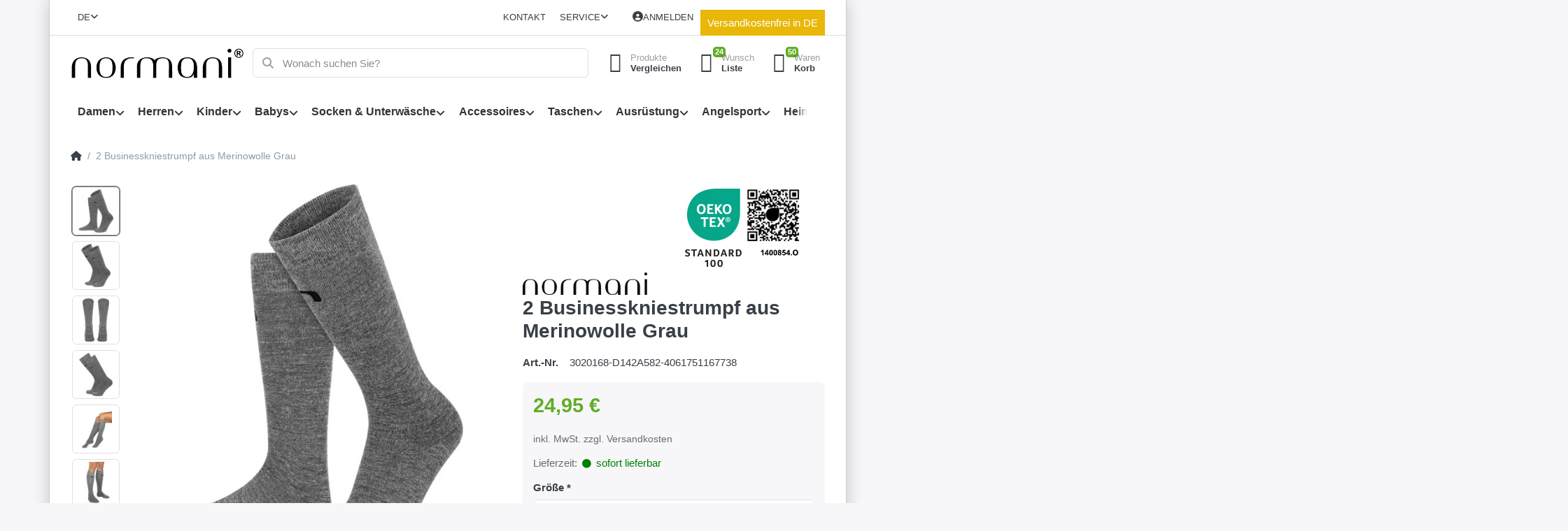

--- FILE ---
content_type: text/html; charset=utf-8
request_url: https://www.normani.de/2-businesskniestrumpf-aus-merinowolle-grau/
body_size: 33884
content:
<!DOCTYPE html>
<html data-pnotify-firstpos1="0" lang="de" dir="ltr">
<head>
    <meta charset="utf-8" />
    <meta name="viewport" content="width=device-width, initial-scale=1.0, maximum-scale=1.0, minimum-scale=1.0, user-scalable=no, viewport-fit=cover, shrink-to-fit=no" />
    <meta name="HandheldFriendly" content="true" />
    <meta name="description" content="Trendige Outdoorbekleidung, Socken, Survival Ausrüstung, Angelsport-Ausrüstung, Accessoires, Gartenmöbel und Bettwaren aus Eigenproduktion auf normani.de" />
    <meta name="keywords" content="gartenstuehle, adirondack, sitzauflagen, fahnen, laenderfahnen, flaggen, fahnenmasten, deutschland, fan-artikel, sommerhosen, shorts, badeshorts, badeartikel, Rutenhalter, Sitzkiepen, camping, geschirr,geschirrhandtuch, putztuch,, eigenproduktion, gartenmoebel, faschingskostueme, socken, modern, jacken, hosen, westen, muetzen, trend, schals, handschuhe, stiefel, unterwaesche, merino, taschen, koffer, outdoor, ausstattung, angelsport, ausruestung,bettwaren" />
    <meta name="generator" content="Smartstore 6.1.0.0" />
    <meta property="sm:root" content="/" />
    <meta name='__rvt' content='CfDJ8JsoMDN-H5ZItniRMyUP1MEbseexGjVBz_fyIB2oT0zn1WGNB7tUWKwQl5K4xwJMrzVNGpHWONIsJHH7mQH2YpljszlRLi-03mlv-WCmTmzOSJOxm9ogP6urj003pjY9lavM_KIlJTns0uDPVQGLBBE' />

    <meta name='accept-language' content='de-DE'/><title itemprop="name">normani.de. 2 Businesskniestrumpf aus Merinowolle</title>

    


    <script>
    try {
        if (typeof navigator === 'undefined') navigator = {};
        const html = document.documentElement;
        const classList = html.classList;
        if (/Edge\/\d+/.test(navigator.userAgent)) { classList.add('edge'); }
        else if ('mozMatchesSelector' in html) { classList.add('moz'); }
        else if (/iPad|iPhone|iPod/.test(navigator.userAgent) && !window.MSStream) { classList.add('ios'); }
        else if ('webkitMatchesSelector' in html) { classList.add('wkit'); }
        else if (/constructor/i.test(window.HTMLElement)) { classList.add('safari'); };
        classList.add((this.top === this.window ? 'not-' : '') + 'framed');
    } catch (e) { }
</script>
    

            <link href='https://fonts.googleapis.com/css?family=&lt;link href=&quot;https://fonts.googleapis.com/css2?family=Roboto:ital,wght@0,100..900;1,100..900&amp;display=swap&quot; rel=&quot;stylesheet&quot;&gt;' rel='stylesheet' type='text/css' />

    
    <link as="font" rel="preload" href="/lib/fa6/webfonts/fa-solid-900.woff2" crossorigin />
    <link as="font" rel="preload" href="/lib/fa6/webfonts/fa-regular-400.woff2" crossorigin />
    
    
        <link rel="stylesheet" href="/lib/fa6/css/all.min.css" crossorigin />
    


    
        <link href="/bundle/css/site-common.css?v=r7oApy1-c6DpFjFNk27dk1bP0zg" rel="stylesheet" type="text/css" />
    
    <link href="/themes/flex/theme.css?v=TWgmVFQA70FQP51y5MZBqoWJI-M" rel="stylesheet" type="text/css" />


    
        <script src="/bundle/js/jquery.js?v=8_RozPc1R2yH47SeJ06zdSqIRgc"></script>
    <script data-origin="client-res">
	window.Res = {
"Common.Notification": "Benachrichtigung","Common.Close": "Schließen","Common.On": "An","Common.OK": "OK","Common.Cancel": "Abbrechen","Common.Off": "Aus","Common.Exit": "Beenden","Common.CtrlKey": "Strg","Common.ShiftKey": "Umschalt","Common.AltKey": "Alt","Common.DelKey": "Entf","Common.Done": "Erledigt","Common.Failed": "Fehlgeschlagen","Common.EnterKey": "Eingabe","Common.EscKey": "Esc","Common.DontAskAgain": "Nicht mehr fragen","Common.DontShowAgain": "Nicht mehr anzeigen","Common.CopyToClipboard": "In die Zwischenablage kopieren","Common.CopyToClipboard.Failed": "Kopieren ist fehlgeschlagen.","Common.CopyToClipboard.Succeeded": "Kopiert!","Products.Longdesc.More": "Mehr anzeigen","Products.Longdesc.Less": "Weniger anzeigen","Jquery.Validate.Email": "Bitte geben Sie eine gültige E-Mail-Adresse ein.","Jquery.Validate.Required": "Diese Angabe ist erforderlich.","Jquery.Validate.Remote": "Bitte korrigieren Sie dieses Feld.","Jquery.Validate.Url": "Bitte geben Sie eine gültige URL ein.","Jquery.Validate.Date": "Bitte geben Sie ein gültiges Datum ein.","Jquery.Validate.DateISO": "Bitte geben Sie ein gültiges Datum (nach ISO) ein.","Jquery.Validate.Number": "Bitte geben Sie eine gültige Nummer ein.","Jquery.Validate.Digits": "Bitte geben Sie nur Ziffern ein.","Jquery.Validate.Creditcard": "Bitte geben Sie eine gültige Kreditkartennummer ein.","Jquery.Validate.Equalto": "Wiederholen Sie bitte die Eingabe.","Jquery.Validate.Maxlength": "Bitte geben Sie nicht mehr als {0} Zeichen ein.","Jquery.Validate.Minlength": "Bitte geben Sie mindestens {0} Zeichen ein.","Jquery.Validate.Rangelength": "Die Länge der Eingabe darf minimal {0} und maximal {1} Zeichen lang sein.","jquery.Validate.Range": "Bitte geben Sie einen Wert zwischen {0} und {1} ein.","Jquery.Validate.Max": "Bitte geben Sie einen Wert kleiner oder gleich {0} ein.","Jquery.Validate.Min": "Bitte geben Sie einen Wert größer oder gleich {0} ein.","Admin.Common.AreYouSure": "Sind Sie sicher?","Admin.Common.AskToProceed": "Möchten Sie fortfahren?","FileUploader.Dropzone.Message": "Zum Hochladen Dateien hier ablegen oder klicken","FileUploader.Dropzone.DictDefaultMessage": "Dateien zum Hochladen hier ablegen","FileUploader.Dropzone.DictFallbackMessage": "Ihr Browser unterstützt keine Datei-Uploads per Drag\'n\'Drop.","FileUploader.Dropzone.DictFallbackText": "Bitte benutzen Sie das untenstehende Formular, um Ihre Dateien wie in längst vergangenen Zeiten hochzuladen.","FileUploader.Dropzone.DictFileTooBig": "Die Datei ist zu groß ({{filesize}}MB). Maximale Dateigröße: {{maxFilesize}}MB.","FileUploader.Dropzone.DictInvalidFileType": "Dateien dieses Typs können nicht hochgeladen werden.","FileUploader.Dropzone.DictResponseError": "Der Server gab die Antwort {{statusCode}} zurück.","FileUploader.Dropzone.DictCancelUpload": "Upload abbrechen","FileUploader.Dropzone.DictUploadCanceled": "Upload abgebrochen.","FileUploader.Dropzone.DictCancelUploadConfirmation": "Sind Sie sicher, dass Sie den Upload abbrechen wollen?","FileUploader.Dropzone.DictRemoveFile": "Datei entfernen","FileUploader.Dropzone.DictMaxFilesExceeded": "Sie können keine weiteren Dateien hochladen.","FileUploader.StatusWindow.Uploading.File": "Datei wird hochgeladen","FileUploader.StatusWindow.Uploading.Files": "Dateien werden hochgeladen","FileUploader.StatusWindow.Complete.File": "Upload abgeschlossen","FileUploader.StatusWindow.Complete.Files": "Uploads abgeschlossen","FileUploader.StatusWindow.Canceled.File": "Upload abgebrochen","FileUploader.StatusWindow.Canceled.Files": "Uploads abgebrochen",    };

    window.ClientId = "7cf7317f-9757-48f2-bb28-9395b09e7959";
</script>

    
    <link as="image" rel="preload" href="//www.normani.de/media/17663/content/normani_sl.png" />
    <script src="/Modules/Smartstore.Google.Analytics/js/google-analytics.utils.js"></script>
<!--Google code for Analytics tracking--><script async src='https://www.googletagmanager.com/gtag/js?id=G-DC6Q0NC8WY'></script><script>var gaProperty='G-DC6Q0NC8WY';var disableStr='ga-disable-'+gaProperty;if(document.cookie.indexOf(disableStr+'=true')>-1){window[disableStr]=true;}
function gaOptout(){document.cookie=disableStr+'=true; expires=Thu, 31 Dec 2099 23:59:59 UTC; path=/';window[disableStr]=true;alert("Das Tracking ist jetzt deaktiviert");}
window.dataLayer=window.dataLayer||[];function gtag(){window.dataLayer.push(arguments);}
gtag('consent','default',{'ad_storage':'denied','analytics_storage':'denied','ad_user_data':'denied','ad_personalization':'denied',});gtag('js',new Date());gtag('config','G-DC6Q0NC8WY',{'anonymize_ip':true});gtag('config','GA_MEASUREMENT_ID',{'user_id':'7cf7317f-9757-48f2-bb28-9395b09e7959'});let pdItem={entity_id:4500,item_id:'3020168-D142A582-4061751167738',item_name:'2 Businesskniestrumpf aus Merinowolle Grau',currency:'EUR',discount:'',index:0,item_category:'Sonstiges',item_category2:'OEKO-TEX® zertifizierte Textilien',price:24.95,item_brand:'normani®',};let list={item_list_name:'product-detail',items:[pdItem]}
window.gaListDataStore.push(list);gtag('event','view_item',{currency:'EUR',value:24.95,items:[pdItem]});</script><script data-origin='globalization'>document.addEventListener('DOMContentLoaded', function () { if (Smartstore.globalization) { Smartstore.globalization.culture = {"name":"de-DE","englishName":"German (Germany)","nativeName":"Deutsch (Deutschland)","isRTL":false,"language":"de","numberFormat":{",":".",".":",","pattern":[1],"decimals":3,"groupSizes":[3],"+":"+","-":"-","NaN":"NaN","negativeInfinity":"-∞","positiveInfinity":"∞","percent":{",":".",".":",","pattern":[0,0],"decimals":3,"groupSizes":[3],"symbol":"%"},"currency":{",":".",".":",","pattern":[8,3],"decimals":2,"groupSizes":[3],"symbol":"€"}},"dateTimeFormat":{"calendarName":"Gregorianischer Kalender","/":".",":":":","firstDay":1,"twoDigitYearMax":2049,"AM":["AM","am","AM"],"PM":["PM","pm","PM"],"days":{"names":["Sonntag","Montag","Dienstag","Mittwoch","Donnerstag","Freitag","Samstag"],"namesAbbr":["So","Mo","Di","Mi","Do","Fr","Sa"],"namesShort":["S","M","D","M","D","F","S"]},"months":{"names":["Januar","Februar","März","April","Mai","Juni","Juli","August","September","Oktober","November","Dezember",""],"namesAbbr":["Jan.","Feb.","März","Apr.","Mai","Juni","Juli","Aug.","Sept.","Okt.","Nov.","Dez.",""]},"patterns":{"d":"dd.MM.yyyy","D":"dddd, d. MMMM yyyy","t":"HH:mm","T":"HH:mm:ss","g":"dd.MM.yyyy HH:mm","G":"dd.MM.yyyy HH:mm:ss","f":"dddd, d. MMMM yyyy HH:mm:ss","F":"dddd, d. MMMM yyyy HH:mm:ss","M":"d. MMMM","Y":"MMMM yyyy","u":"yyyy'-'MM'-'dd HH':'mm':'ss'Z'"}}}; }; });</script><meta property='sm:pagedata' content='{"type":"product","id":4500}' />
    <meta property='og:site_name' content='NORMANI' />
    <meta property='og:site' content='https://www.normani.de/' />
    <meta property='og:url' content='https://www.normani.de/2-businesskniestrumpf-aus-merinowolle-grau/' />
    <meta property='og:type' content='product' />
    <meta property='og:title' content='2 Businesskniestrumpf aus Merinowolle Grau' />
    <meta property='twitter:card' content='summary' />
    <meta property='twitter:title' content='2 Businesskniestrumpf aus Merinowolle Grau' />


        <meta property='og:image' content='https://www.normani.de/media/22628/catalog/jpegimages/167812.jpeg' />
        <meta property='og:image:type' content='image/jpeg' />
        <meta property='twitter:image' content='https://www.normani.de/media/22628/catalog/jpegimages/167812.jpeg' />
            <meta property='og:image:alt' content='Bild von 2 Businesskniestrumpf aus Merinowolle Grau' />
            <meta property='twitter:image:alt' content='Bild von 2 Businesskniestrumpf aus Merinowolle Grau' />
            <meta property='og:image:width' content='1621' />
            <meta property='og:image:height' content='2048' />

    


    
    
    
<meta name='robots' content='index, follow' />

    <script src="/js/smartstore.globalization.adapter.js"></script>

    

    <link rel="shortcut icon" href='//www.normani.de/media/13/content/favicon.ico?v=6.1' />

    <!-- png icons -->
        <link rel="icon" type="image/png" sizes="16x16" href="//www.normani.de/media/14/content/favicon-196x196.png?size=16" />
        <link rel="icon" type="image/png" sizes="32x32" href="//www.normani.de/media/14/content/favicon-196x196.png?size=32" />
        <link rel="icon" type="image/png" sizes="96x96" href="//www.normani.de/media/14/content/favicon-196x196.png?size=96" />
        <link rel="icon" type="image/png" sizes="196x196" href="//www.normani.de/media/14/content/favicon-196x196.png?size=196" />


    <!-- Apple touch icons -->
        <link rel="icon" type="image/png" sizes="57x57" href="//www.normani.de/media/15/content/apple-icon-180x180.png?size=57" />
        <link rel="icon" type="image/png" sizes="60x60" href="//www.normani.de/media/15/content/apple-icon-180x180.png?size=60" />
        <link rel="icon" type="image/png" sizes="72x72" href="//www.normani.de/media/15/content/apple-icon-180x180.png?size=72" />
        <link rel="icon" type="image/png" sizes="76x76" href="//www.normani.de/media/15/content/apple-icon-180x180.png?size=76" />
        <link rel="icon" type="image/png" sizes="114x114" href="//www.normani.de/media/15/content/apple-icon-180x180.png?size=114" />
        <link rel="icon" type="image/png" sizes="120x120" href="//www.normani.de/media/15/content/apple-icon-180x180.png?size=120" />
        <link rel="icon" type="image/png" sizes="144x144" href="//www.normani.de/media/15/content/apple-icon-180x180.png?size=144" />
        <link rel="icon" type="image/png" sizes="152x152" href="//www.normani.de/media/15/content/apple-icon-180x180.png?size=152" />
        <link rel="icon" type="image/png" sizes="180x180" href="//www.normani.de/media/15/content/apple-icon-180x180.png?size=180" />

    <!-- Microsoft tiles -->
        <meta name="msapplication-TileColor" content="#000000">
    <meta name="msapplication-TileImage" content="//www.normani.de/media/16/content/ms-icon-310x310.png?size=144">
    <meta name="msapplication-config" content="/browserconfig.xml" />

</head>

<body class="lyt-cols-1 boxed">
    
    

<div id="page">
    <div class="canvas-blocker canvas-slidable"></div>

    <div class="page-main canvas-slidable">

        <header id="header">
            <div class="menubar-section d-none d-lg-block menubar-light">
                <div class="container menubar-container">
                    



<nav class="menubar navbar navbar-slide">
    <nav class="menubar-group ml-0">


<div class="dropdown language-selector">
    <a class="menubar-link" data-toggle="dropdown" aria-haspopup="true" aria-expanded="false" href="#">
        <span>DE</span>
        <i class="fa fa-angle-down"></i>
    </a>
    <div class="dropdown-menu" aria-labelledby="dLabel">
            <a href="/set-language/1/?returnUrl=2-businesskniestrumpf-aus-merinowolle-grau%2F" title="Deutsch (DE)" rel="nofollow" class="dropdown-item disabled" data-selected="true" data-abbreviation="Deutsch">
                    <img src="/images/flags/de.png" alt="de.png" />
                <span>Deutsch</span>
            </a>
            <a href="/set-language/2/?returnUrl=2-businesskniestrumpf-aus-merinowolle-grau" title="English (United States) (EN)" rel="nofollow" class="dropdown-item" data-selected="false" data-abbreviation="English">
                    <img src="/images/flags/us.png" alt="us.png" />
                <span>English</span>
            </a>
            <a href="/set-language/4/?returnUrl=2-businesskniestrumpf-aus-merinowolle-grau" title="Französisch (FR)" rel="nofollow" class="dropdown-item" data-selected="false" data-abbreviation="Französisch">
                    <img src="/images/flags/fr.png" alt="fr.png" />
                <span>Französisch</span>
            </a>
            <a href="/set-language/5/?returnUrl=2-businesskniestrumpf-aus-merinowolle-grau" title="Niederländisch (NL)" rel="nofollow" class="dropdown-item" data-selected="false" data-abbreviation="Niederländisch">
                    <img src="/images/flags/nl.png" alt="nl.png" />
                <span>Niederländisch</span>
            </a>
            <a href="/set-language/6/?returnUrl=2-businesskniestrumpf-aus-merinowolle-grau" title="Spanisch (ES)" rel="nofollow" class="dropdown-item" data-selected="false" data-abbreviation="Spanisch">
                    <img src="/images/flags/es.png" alt="es.png" />
                <span>Spanisch</span>
            </a>
            <a href="/set-language/7/?returnUrl=2-businesskniestrumpf-aus-merinowolle-grau" title="Portugiesisch (PT)" rel="nofollow" class="dropdown-item" data-selected="false" data-abbreviation="Portugiesisch">
                    <img src="/images/flags/pt.png" alt="pt.png" />
                <span>Portugiesisch</span>
            </a>
            <a href="/set-language/8/?returnUrl=2-businesskniestrumpf-aus-merinowolle-grau" title="Italienisch (IT)" rel="nofollow" class="dropdown-item" data-selected="false" data-abbreviation="Italienisch">
                    <img src="/images/flags/it.png" alt="it.png" />
                <span>Italienisch</span>
            </a>
            <a href="/set-language/9/?returnUrl=2-businesskniestrumpf-aus-merinowolle-grau" title="Polnisch (PL)" rel="nofollow" class="dropdown-item" data-selected="false" data-abbreviation="Polnisch">
                    <img src="/images/flags/pl.png" alt="pl.png" />
                <span>Polnisch</span>
            </a>
            <a href="/set-language/12/?returnUrl=2-businesskniestrumpf-aus-merinowolle-grau" title="Griechisch (EL)" rel="nofollow" class="dropdown-item" data-selected="false" data-abbreviation="Griechisch">
                    <img src="/images/flags/gr.png" alt="gr.png" />
                <span>Griechisch</span>
            </a>
            <a href="/set-language/10/?returnUrl=2-businesskniestrumpf-aus-merinowolle-grau" title="Türkisch (TR)" rel="nofollow" class="dropdown-item" data-selected="false" data-abbreviation="Türkisch">
                    <img src="/images/flags/tr.png" alt="tr.png" />
                <span>Türkisch</span>
            </a>
            <a href="/set-language/3/?returnUrl=2-businesskniestrumpf-aus-merinowolle-grau" title="Chinese (Simplified) (ZH)" rel="nofollow" class="dropdown-item" data-selected="false" data-abbreviation="Chinese">
                    <img src="/images/flags/cn.png" alt="cn.png" />
                <span>Chinese</span>
            </a>
    </div>
</div>

    </nav>

    <nav class="menubar-group ml-auto">
        

            <a class="menubar-link" href="/contactus/">Kontakt</a>

        


<div class="cms-menu cms-menu-dropdown" data-menu-name="helpandservice">
    <div class="dropdown">
        <a data-toggle="dropdown" aria-haspopup="true" aria-expanded="false" href="#" rel="nofollow" class="menubar-link">
            <span>Service</span>
            <i class="fal fa-angle-down menubar-caret"></i>
        </a>
        <div class="dropdown-menu">
                <a href="/reduziert/bestseller/" class="dropdown-item menu-link">
                    <span>Bestseller</span>
                </a>
                <a href="/newproducts/" class="dropdown-item menu-link">
                    <span>Neu eingetroffen</span>
                </a>
                <a href="/recentlyviewedproducts/" class="dropdown-item menu-link">
                    <span>Zuletzt angesehen</span>
                </a>
                <a href="/compareproducts/" class="dropdown-item menu-link">
                    <span>Produktliste vergleichen</span>
                </a>
                <a href="/widerrufsrecht-2/" class="dropdown-item menu-link">
                    <span>Widerrufsrecht</span>
                </a>
                <a href="/datenschutz/" class="dropdown-item menu-link">
                    <span>Datenschutz</span>
                </a>
                <a href="/agb/" class="dropdown-item menu-link">
                    <span>AGB</span>
                </a>
                <a href="/impressum/" class="dropdown-item menu-link">
                    <span>Impressum</span>
                </a>
        </div>
    </div>
</div>



    </nav>

    

    <nav id="menubar-my-account" class="menubar-group">
        <div class="dropdown">
            <a class="menubar-link" aria-haspopup="true" aria-expanded="false" href="/login/?returnUrl=%2F2-businesskniestrumpf-aus-merinowolle-grau%2F" rel="nofollow">
                <i class="fal fa-user-circle menubar-icon"></i>

                    <span>Anmelden</span>
            </a>

        </div>
        


<div class="block topic-widget topic-widget-normani-sl-Versandkostenfrei_in_DE_btn">
    

    <div class="block-body">
        

        
            <div><a style="background-color: #e9b707; padding: 10px; text-align: center; vertical-align: center; color: #fff; text-decoration: none; width: auto;margin:0px;" href="/versandkosten">Versandkostenfrei in DE</a></div>
        
    </div>
</div>
    </nav>

    
</nav>


                </div>
            </div>
            <div class="shopbar-section shopbar-light">
                <div class="container shopbar-container">
                    
<div class="shopbar">
    <div class="shopbar-col-group shopbar-col-group-brand">
        <div class="shopbar-col shop-logo">
            
<a class="brand" href="/">
        
        <img src='//www.normani.de/media/17663/content/normani_sl.png' alt="NORMANI" title="NORMANI" class="img-fluid" width="432" height="80" />
</a>

        </div>
        <div class="shopbar-col shopbar-search">
            
                

<form action="/search/" class="instasearch-form has-icon" method="get">
    <input type="text" class="instasearch-term form-control text-truncate" name="q" placeholder="Wonach suchen Sie?" data-instasearch="true" data-minlength="2" data-showthumbs="false" data-url="/instantsearch/" data-origin="Search/Search" autocomplete="off" />
    
    <div class="instasearch-addon d-flex align-items-center justify-content-center">
        <button type="button" class="instasearch-clear input-clear">
            <i class="fa fa-xmark"></i>
        </button>
    </div>

    <span class="input-group-icon instasearch-icon">
        <i class="fa fa-magnifying-glass"></i>
    </span>

    <div class="instasearch-drop">
        <div class="instasearch-drop-body clearfix"></div>
    </div>

    
</form>
            
        </div>
    </div>

    <div class="shopbar-col-group shopbar-col-group-tools">
        

<div class="shopbar-col shopbar-tools" data-summary-href="/shoppingcart/cartsummary/?cart=True&amp;wishlist=True&amp;compare=True">

    <div class="shopbar-tool d-lg-none" id="shopbar-menu">
        <a class="shopbar-button" href="#" data-toggle="offcanvas" data-autohide="true" data-placement="start" data-fullscreen="false" data-disablescrolling="true" data-target="#offcanvas-menu">
            <span class="shopbar-button-icon">
                <i class="icm icm-menu"></i>
            </span>
            <span class="shopbar-button-label-sm">
                Menü
            </span>
        </a>
    </div>

    

    <div class="shopbar-tool d-lg-none" id="shopbar-user">
        <a class="shopbar-button" href="/login/">
            <span class="shopbar-button-icon">
                <i class="icm icm-user"></i>
            </span>
            <span class="shopbar-button-label-sm">
                Anmelden
            </span>
        </a>
    </div>

    <div class="shopbar-tool" id="shopbar-compare" data-target="#compare-tab">
        <a class="shopbar-button navbar-toggler" data-toggle="offcanvas" data-summary-href="/shoppingcart/cartsummary/?compare=True" data-autohide="true" data-placement="end" data-fullscreen="false" data-disablescrolling="true" data-target="#offcanvas-cart" href="/compareproducts/">
            <span class="shopbar-button-icon">
                <i class="icm icm-repeat"></i>
                <span class='badge badge-pill badge-counter badge-counter-ring label-cart-amount badge-success' data-bind-to="CompareItemsCount" style="display: none">
                    0
                </span>
            </span>
            <span class="shopbar-button-label">
                <span>Produkte</span><br />
                <strong>Vergleichen</strong>
            </span>
            <span class="shopbar-button-label-sm">
                Vergleichen
            </span>
        </a>
    </div>

    <div class="shopbar-tool" id="shopbar-wishlist" data-target="#wishlist-tab">
        <a class="shopbar-button navbar-toggler" data-toggle="offcanvas" data-summary-href="/shoppingcart/cartsummary/?wishlist=True" data-autohide="true" data-placement="end" data-fullscreen="false" data-disablescrolling="true" data-target="#offcanvas-cart" href="/wishlist/">
            <span class="shopbar-button-icon">
                <i class="icm icm-heart"></i>
                <span class='badge badge-pill badge-counter badge-counter-ring label-cart-amount badge-success' data-bind-to="WishlistItemsCount" style="display: none">
                    0
                </span>
            </span>
            <span class="shopbar-button-label">
                <span>Wunsch</span><br />
                <strong>Liste</strong>
            </span>
            <span class="shopbar-button-label-sm">
                Wunschliste
            </span>
        </a>
    </div>

    <div class="shopbar-tool" id="shopbar-cart" data-target="#cart-tab">
        <a class="shopbar-button navbar-toggler" data-toggle="offcanvas" data-summary-href="/shoppingcart/cartsummary/?cart=True" data-autohide="true" data-placement="end" data-fullscreen="false" data-disablescrolling="true" data-target="#offcanvas-cart" href="/cart/">
            <span class="shopbar-button-icon">
                <i class="icm icm-bag"></i>
                <span class='badge badge-pill badge-counter badge-counter-ring label-cart-amount badge-success' data-bind-to="CartItemsCount" style="display: none">
                    0
                </span>
            </span>
            <span class="shopbar-button-label">
                <span>Waren</span><br />
                <strong>Korb</strong>
            </span>
            <span class="shopbar-button-label-sm">
                Warenkorb
            </span>
        </a>
    </div>

    
</div>




    </div>
</div>
                </div>
            </div>
            <div class="megamenu-section d-none d-lg-block">
                <nav class="navbar navbar-light">
                    <div class="container megamenu-container">
                        




<style type="text/css">
    .mega-menu-dropdown { min-height: 100px; }
</style>

<div class="mainmenu megamenu megamenu-blend--next">
    



<div class="cms-menu cms-menu-navbar" data-menu-name="main">
    <div class="megamenu-nav megamenu-nav--prev alpha">
        <a href="#" class="megamenu-nav-btn btn btn-icon"><i class="far fa-chevron-left"></i></a>
    </div>

    <ul class="navbar-nav nav flex-row flex-nowrap" id="menu-main">

            <li id="main-nav-item-993349" data-id="993349" class="nav-item dropdown-submenu">
                <a href="/damen" aria-expanded="false" class="nav-link menu-link dropdown-toggle" data-target="#dropdown-menu-993349">
                    <span>Damen</span>
                </a>
            </li>
            <li id="main-nav-item-993379" data-id="993379" class="nav-item dropdown-submenu">
                <a href="/herren" aria-expanded="false" class="nav-link menu-link dropdown-toggle" data-target="#dropdown-menu-993379">
                    <span>Herren</span>
                </a>
            </li>
            <li id="main-nav-item-993409" data-id="993409" class="nav-item dropdown-submenu">
                <a href="/kinder/" aria-expanded="false" class="nav-link menu-link dropdown-toggle" data-target="#dropdown-menu-993409">
                    <span>Kinder</span>
                </a>
            </li>
            <li id="main-nav-item-993426" data-id="993426" class="nav-item dropdown-submenu">
                <a href="/babys/" aria-expanded="false" class="nav-link menu-link dropdown-toggle" data-target="#dropdown-menu-993426">
                    <span>Babys</span>
                </a>
            </li>
            <li id="main-nav-item-993443" data-id="993443" class="nav-item dropdown-submenu">
                <a href="/socken-unterwaesche/" aria-expanded="false" class="nav-link menu-link dropdown-toggle" data-target="#dropdown-menu-993443">
                    <span>Socken &amp; Unterwäsche</span>
                </a>
            </li>
            <li id="main-nav-item-993484" data-id="993484" class="nav-item dropdown-submenu">
                <a href="/accessoires" aria-expanded="false" class="nav-link menu-link dropdown-toggle" data-target="#dropdown-menu-993484">
                    <span>Accessoires</span>
                </a>
            </li>
            <li id="main-nav-item-993504" data-id="993504" class="nav-item dropdown-submenu">
                <a href="/taschen/" aria-expanded="false" class="nav-link menu-link dropdown-toggle" data-target="#dropdown-menu-993504">
                    <span>Taschen</span>
                </a>
            </li>
            <li id="main-nav-item-993517" data-id="993517" class="nav-item dropdown-submenu">
                <a href="/ausruestung/" aria-expanded="false" class="nav-link menu-link dropdown-toggle" data-target="#dropdown-menu-993517">
                    <span>Ausrüstung</span>
                </a>
            </li>
            <li id="main-nav-item-993560" data-id="993560" class="nav-item dropdown-submenu">
                <a href="/angelsport/" aria-expanded="false" class="nav-link menu-link dropdown-toggle" data-target="#dropdown-menu-993560">
                    <span>Angelsport</span>
                </a>
            </li>
            <li id="main-nav-item-993570" data-id="993570" class="nav-item dropdown-submenu">
                <a href="/heim-garten/" aria-expanded="false" class="nav-link menu-link dropdown-toggle" data-target="#dropdown-menu-993570">
                    <span>Heim &amp; Garten</span>
                </a>
            </li>

    </ul>

    <div class="megamenu-nav megamenu-nav--next omega">
        <a href="#" class="megamenu-nav-btn btn btn-icon"><i class="far fa-chevron-right"></i></a>
    </div>
</div>
</div>

<div class="megamenu-dropdown-container container" style="--y: 16px">
        <div id="dropdown-menu-993349" data-id="993349"
             data-entity-id="91"
             data-entity-name="Category"
             data-display-rotator="false">
            <div class="dropdown-menu mega-menu-dropdown">
                

                

                <div class="row mega-menu-dropdown-row">
                    <div class="col-md-3 col-sm-6 text-md-center megamenu-cat-img">
                        <img src="//www.normani.de/media/16225/catalog/categories/Kategorie_Damen-auf_normani.de.png?size=512" alt="Damen" loading="lazy" />
                        <div class="below-preview-pic-text text-left">
                            
                        </div>
                    </div>

                    <div class="col-md-3 col-sm-6">
                            <a href="/jacken-4/" id="dropdown-heading-993350" data-id="993350" class="mega-menu-dropdown-heading">
                                <span>Jacken</span>

                            </a>
                            <a href="/westen-4/" id="dropdown-heading-993351" data-id="993351" class="mega-menu-dropdown-heading">
                                <span>Westen</span>

                            </a>
                            <a href="/hosen-4/" id="dropdown-heading-993352" data-id="993352" class="mega-menu-dropdown-heading">
                                <span>Hosen</span>

                            </a>
                            <a href="/pullover-2/" id="dropdown-heading-993353" data-id="993353" class="mega-menu-dropdown-heading">
                                <span>Pullover</span>

                            </a>
                            <a href="/shirts-blusen/" id="dropdown-heading-993354" data-id="993354" class="mega-menu-dropdown-heading">
                                <span>Shirts &amp; Blusen</span>

                            </a>
                            <a href="/damen/musselin-mode/" id="dropdown-heading-993355" data-id="993355" class="mega-menu-dropdown-heading">
                                <span>Musselin Mode</span>

                            </a>
                            <a href="/schuhe-stiefel-2/" id="dropdown-heading-993356" data-id="993356" class="mega-menu-dropdown-heading">
                                <span>Schuhe &amp; Stiefel</span>

                            </a>
                            <a href="/damen/badeartikel/" id="dropdown-heading-993357" data-id="993357" class="mega-menu-dropdown-heading">
                                <span>Badeartikel</span>

                            </a>
            <span class="mega-menu-subitem-wrap">
                <a href="/damen/badeartikel/bademaentel/" id="megamenu-subitem-993358" data-id="993358" class="mega-menu-subitem">
                    <span>Bademäntel</span>
                </a>
            </span>
            <span class="mega-menu-subitem-wrap">
                <a href="/damen/badeartikel/badeponchos/" id="megamenu-subitem-993359" data-id="993359" class="mega-menu-subitem">
                    <span>Badeponchos</span>
                </a>
            </span>
            <span class="mega-menu-subitem-wrap">
                <a href="/damen/badeartikel/saunakilts/" id="megamenu-subitem-993360" data-id="993360" class="mega-menu-subitem">
                    <span>Saunakilts</span>
                </a>
            </span>
                    </div><div class="col-md-3 col-sm-6">
                            <a href="/socken-struempfe/" id="dropdown-heading-993361" data-id="993361" class="mega-menu-dropdown-heading">
                                <span>Socken &amp; Strümpfe</span>

                            </a>
            <span class="mega-menu-subitem-wrap">
                <a href="/sneakers-fuesslinge/" id="megamenu-subitem-993362" data-id="993362" class="mega-menu-subitem">
                    <span>Sneakers &amp; Füßlinge</span>
                </a>
            </span>
            <span class="mega-menu-subitem-wrap">
                <a href="/socken/" id="megamenu-subitem-993363" data-id="993363" class="mega-menu-subitem">
                    <span>Socken</span>
                </a>
            </span>
            <span class="mega-menu-subitem-wrap">
                <a href="/kniestruempfe/" id="megamenu-subitem-993364" data-id="993364" class="mega-menu-subitem">
                    <span>Kniestrümpfe</span>
                </a>
            </span>
            <span class="mega-menu-subitem-wrap">
                <a href="/overknees/" id="megamenu-subitem-993365" data-id="993365" class="mega-menu-subitem">
                    <span>Overknees</span>
                </a>
            </span>
            <span class="mega-menu-subitem-wrap">
                <a href="/strumpfhosen/" id="megamenu-subitem-993366" data-id="993366" class="mega-menu-subitem">
                    <span>Strumpfhosen</span>
                </a>
            </span>
            <span class="mega-menu-subitem-wrap">
                <a href="/leggings/" id="megamenu-subitem-993367" data-id="993367" class="mega-menu-subitem">
                    <span>Leggings</span>
                </a>
            </span>
            <span class="mega-menu-subitem-wrap">
                <a href="/stulpen/" id="megamenu-subitem-993368" data-id="993368" class="mega-menu-subitem">
                    <span>Stulpen</span>
                </a>
            </span>
            <span class="mega-menu-subitem-wrap">
                <a href="/sport-funktionsstruempfe/" id="megamenu-subitem-993369" data-id="993369" class="mega-menu-subitem">
                    <span>Sport- &amp; Funktionsstrümpfe</span>
                </a>
            </span>
            <span class="mega-menu-subitem-wrap">
                <a href="/winterstruempfe/" id="megamenu-subitem-993370" data-id="993370" class="mega-menu-subitem">
                    <span>Winterstrümpfe</span>
                </a>
            </span>
            <span class="mega-menu-subitem-wrap">
                <a href="/trachtenstruempfe/" id="megamenu-subitem-993371" data-id="993371" class="mega-menu-subitem">
                    <span>Trachtenstrümpfe</span>
                </a>
            </span>
                    </div><div class="col-md-3 col-sm-6">
                            <a href="/unterwaesche/" id="dropdown-heading-993372" data-id="993372" class="mega-menu-dropdown-heading">
                                <span>Unterwäsche</span>

                            </a>
            <span class="mega-menu-subitem-wrap">
                <a href="/thermowaesche-2/" id="megamenu-subitem-993373" data-id="993373" class="mega-menu-subitem">
                    <span>Thermowäsche</span>
                </a>
            </span>
            <span class="mega-menu-subitem-wrap">
                <a href="/funktionswaesche/" id="megamenu-subitem-993374" data-id="993374" class="mega-menu-subitem">
                    <span>Funktionswäsche</span>
                </a>
            </span>
                            <a href="/regenbekleidung/" id="dropdown-heading-993375" data-id="993375" class="mega-menu-dropdown-heading">
                                <span>Regenbekleidung</span>

                            </a>
                            <a href="/damen/nachhaltige-bekleidung/" id="dropdown-heading-993376" data-id="993376" class="mega-menu-dropdown-heading">
                                <span>Nachhaltige Bekleidung</span>

                                    <label class="badge badge-success">Auf einen Blick</label>
                            </a>
            <span class="mega-menu-subitem-wrap">
                <a href="/damen/nachhaltige-bekleidung/upcycling/" id="megamenu-subitem-993377" data-id="993377" class="mega-menu-subitem">
                    <span>Upcycling-Bekleidung aus recycelten Materialien</span>
                </a>
            </span>
            <span class="mega-menu-subitem-wrap">
                <a href="/damen/nachhaltige-bekleidung/oekotexzertifiziert/" id="megamenu-subitem-993378" data-id="993378" class="mega-menu-subitem">
                    <span>OEKO-TEX® zertifizierte Textilien</span>
                </a>
            </span>
                    </div>

                </div>

                    
            </div>
        </div>
        <div id="dropdown-menu-993379" data-id="993379"
             data-entity-id="112"
             data-entity-name="Category"
             data-display-rotator="false">
            <div class="dropdown-menu mega-menu-dropdown">
                

                

                <div class="row mega-menu-dropdown-row">
                    <div class="col-md-3 col-sm-6 text-md-center megamenu-cat-img">
                        <img src="//www.normani.de/media/16226/catalog/categories/Kategorie_Herren-auf_normani.de.png?size=512" alt="Herren" loading="lazy" />
                        <div class="below-preview-pic-text text-left">
                            
                        </div>
                    </div>

                    <div class="col-md-3 col-sm-6">
                            <a href="/jacken/" id="dropdown-heading-993380" data-id="993380" class="mega-menu-dropdown-heading">
                                <span>Jacken</span>

                            </a>
                            <a href="/westen/" id="dropdown-heading-993381" data-id="993381" class="mega-menu-dropdown-heading">
                                <span>Westen</span>

                            </a>
                            <a href="/hosen/" id="dropdown-heading-993382" data-id="993382" class="mega-menu-dropdown-heading">
                                <span>Hosen</span>

                            </a>
                            <a href="/pullover/" id="dropdown-heading-993383" data-id="993383" class="mega-menu-dropdown-heading">
                                <span>Pullover</span>

                            </a>
                            <a href="/shirts-hemden/" id="dropdown-heading-993384" data-id="993384" class="mega-menu-dropdown-heading">
                                <span>Shirts &amp; Hemden</span>

                            </a>
                            <a href="/shorts/" id="dropdown-heading-993385" data-id="993385" class="mega-menu-dropdown-heading">
                                <span>Shorts</span>

                            </a>
                            <a href="/herren/badeartikel/" id="dropdown-heading-993386" data-id="993386" class="mega-menu-dropdown-heading">
                                <span>Badeartikel</span>

                            </a>
            <span class="mega-menu-subitem-wrap">
                <a href="/herren/badeartikel/badeshorts/" id="megamenu-subitem-993387" data-id="993387" class="mega-menu-subitem">
                    <span>Badeshorts</span>
                </a>
            </span>
            <span class="mega-menu-subitem-wrap">
                <a href="/herren/badeartikel/bademaentel/" id="megamenu-subitem-993388" data-id="993388" class="mega-menu-subitem">
                    <span>Bademäntel</span>
                </a>
            </span>
            <span class="mega-menu-subitem-wrap">
                <a href="/herren/badeartikel/badeponchos/" id="megamenu-subitem-993389" data-id="993389" class="mega-menu-subitem">
                    <span>Badeponchos</span>
                </a>
            </span>
            <span class="mega-menu-subitem-wrap">
                <a href="/herren/badeartikel/saunakilts/" id="megamenu-subitem-993390" data-id="993390" class="mega-menu-subitem">
                    <span>Saunakilts</span>
                </a>
            </span>
                    </div><div class="col-md-3 col-sm-6">
                            <a href="/unterwaesche-2/" id="dropdown-heading-993391" data-id="993391" class="mega-menu-dropdown-heading">
                                <span>Unterwäsche</span>

                            </a>
            <span class="mega-menu-subitem-wrap">
                <a href="/unterhemden/" id="megamenu-subitem-993392" data-id="993392" class="mega-menu-subitem">
                    <span>Unterhemden</span>
                </a>
            </span>
            <span class="mega-menu-subitem-wrap">
                <a href="/thermowaesche-3/" id="megamenu-subitem-993393" data-id="993393" class="mega-menu-subitem">
                    <span>Thermowäsche</span>
                </a>
            </span>
            <span class="mega-menu-subitem-wrap">
                <a href="/funktionswaesche-2/" id="megamenu-subitem-993394" data-id="993394" class="mega-menu-subitem">
                    <span>Funktionswäsche</span>
                </a>
            </span>
            <span class="mega-menu-subitem-wrap">
                <a href="/boxershorts/" id="megamenu-subitem-993395" data-id="993395" class="mega-menu-subitem">
                    <span>Boxershorts</span>
                </a>
            </span>
            <span class="mega-menu-subitem-wrap">
                <a href="/slips/" id="megamenu-subitem-993396" data-id="993396" class="mega-menu-subitem">
                    <span>Slips</span>
                </a>
            </span>
                            <a href="/schuhe-stiefel/" id="dropdown-heading-993397" data-id="993397" class="mega-menu-dropdown-heading">
                                <span>Schuhe &amp; Stiefel</span>

                            </a>
                            <a href="/socken-struempfe-2/" id="dropdown-heading-993398" data-id="993398" class="mega-menu-dropdown-heading">
                                <span>Socken &amp; Strümpfe</span>

                            </a>
            <span class="mega-menu-subitem-wrap">
                <a href="/sneakers-fuesslinge-2/" id="megamenu-subitem-993399" data-id="993399" class="mega-menu-subitem">
                    <span>Sneakers &amp; Füßlinge</span>
                </a>
            </span>
            <span class="mega-menu-subitem-wrap">
                <a href="/socken-2/" id="megamenu-subitem-993400" data-id="993400" class="mega-menu-subitem">
                    <span>Socken</span>
                </a>
            </span>
            <span class="mega-menu-subitem-wrap">
                <a href="/kniestruempfe-2/" id="megamenu-subitem-993401" data-id="993401" class="mega-menu-subitem">
                    <span>Kniestrümpfe</span>
                </a>
            </span>
            <span class="mega-menu-subitem-wrap">
                <a href="/sport-funktionsstruempfe-2/" id="megamenu-subitem-993402" data-id="993402" class="mega-menu-subitem">
                    <span>Sport- &amp; Funktionsstrümpfe</span>
                </a>
            </span>
            <span class="mega-menu-subitem-wrap">
                <a href="/winterstruempfe-2/" id="megamenu-subitem-993403" data-id="993403" class="mega-menu-subitem">
                    <span>Winterstrümpfe</span>
                </a>
            </span>
            <span class="mega-menu-subitem-wrap">
                <a href="/trachtenstruempfe-2/" id="megamenu-subitem-993404" data-id="993404" class="mega-menu-subitem">
                    <span>Trachtenstrümpfe</span>
                </a>
            </span>
                    </div><div class="col-md-3 col-sm-6">
                            <a href="/regenbekleidung-2/" id="dropdown-heading-993405" data-id="993405" class="mega-menu-dropdown-heading">
                                <span>Regenbekleidung</span>

                            </a>
                            <a href="/herren/nachhaltige-bekleidung/" id="dropdown-heading-993406" data-id="993406" class="mega-menu-dropdown-heading">
                                <span>Nachhaltige Bekleidung</span>

                                    <label class="badge badge-success">Auf einen Blick</label>
                            </a>
            <span class="mega-menu-subitem-wrap">
                <a href="/herren/nachhaltige-bekleidung/upcycling/" id="megamenu-subitem-993407" data-id="993407" class="mega-menu-subitem">
                    <span>Upcycling-Bekleidung aus recycelten Materialien</span>
                </a>
            </span>
            <span class="mega-menu-subitem-wrap">
                <a href="/herren/nachhaltige-bekleidung/oekotexzertifiziert/" id="megamenu-subitem-993408" data-id="993408" class="mega-menu-subitem">
                    <span>OEKO-TEX® zertifizierte Textilien</span>
                </a>
            </span>
                    </div>

                </div>

                    
            </div>
        </div>
        <div id="dropdown-menu-993409" data-id="993409"
             data-entity-id="135"
             data-entity-name="Category"
             data-display-rotator="false">
            <div class="dropdown-menu mega-menu-dropdown">
                

                

                <div class="row mega-menu-dropdown-row">
                    <div class="col-md-3 col-sm-6 text-md-center megamenu-cat-img">
                        <img src="//www.normani.de/media/16324/catalog/categories/Kategorie_Kinder_herbst-auf_normani.de.png?size=512" alt="Kinder" loading="lazy" />
                        <div class="below-preview-pic-text text-left">
                            
                        </div>
                    </div>

                    <div class="col-md-3 col-sm-6">
                            <a href="/jacken-2/" id="dropdown-heading-993410" data-id="993410" class="mega-menu-dropdown-heading">
                                <span>Jacken</span>

                            </a>
                            <a href="/westen-3/" id="dropdown-heading-993411" data-id="993411" class="mega-menu-dropdown-heading">
                                <span>Westen</span>

                            </a>
                            <a href="/hosen-2/" id="dropdown-heading-993412" data-id="993412" class="mega-menu-dropdown-heading">
                                <span>Hosen</span>

                            </a>
                            <a href="/kopfbedeckungen/" id="dropdown-heading-993413" data-id="993413" class="mega-menu-dropdown-heading">
                                <span>Kopfbedeckungen</span>

                            </a>
                            <a href="/socken-struempfe-3/" id="dropdown-heading-993414" data-id="993414" class="mega-menu-dropdown-heading">
                                <span>Socken &amp; Strümpfe</span>

                            </a>
                            <a href="/unterwaesche-3/" id="dropdown-heading-993415" data-id="993415" class="mega-menu-dropdown-heading">
                                <span>Unterwäsche</span>

                            </a>
            <span class="mega-menu-subitem-wrap">
                <a href="/thermowaesche-8/" id="megamenu-subitem-993416" data-id="993416" class="mega-menu-subitem">
                    <span>Thermowäsche</span>
                </a>
            </span>
                    </div><div class="col-md-3 col-sm-6">
                            <a href="/schuhe/" id="dropdown-heading-993417" data-id="993417" class="mega-menu-dropdown-heading">
                                <span>Schuhe</span>

                            </a>
                            <a href="/regenbekleidung-3/" id="dropdown-heading-993418" data-id="993418" class="mega-menu-dropdown-heading">
                                <span>Regenbekleidung</span>

                            </a>
                            <a href="/badeartikel-3/" id="dropdown-heading-993419" data-id="993419" class="mega-menu-dropdown-heading">
                                <span>Badeartikel</span>

                            </a>
            <span class="mega-menu-subitem-wrap">
                <a href="/kinder/badeartikel/bademaentel/" id="megamenu-subitem-993420" data-id="993420" class="mega-menu-subitem">
                    <span>Bademäntel</span>
                </a>
            </span>
            <span class="mega-menu-subitem-wrap">
                <a href="/kinder/badeartikel/badeponchos/" id="megamenu-subitem-993421" data-id="993421" class="mega-menu-subitem">
                    <span>Badeponchos</span>
                </a>
            </span>
            <span class="mega-menu-subitem-wrap">
                <a href="/kinder/badeartikel/wickeltuecher/" id="megamenu-subitem-993422" data-id="993422" class="mega-menu-subitem">
                    <span>Wickeltücher</span>
                </a>
            </span>
                    </div><div class="col-md-3 col-sm-6">
                            <a href="/kinder/nachhaltige-bekleidung/" id="dropdown-heading-993423" data-id="993423" class="mega-menu-dropdown-heading">
                                <span>Nachhaltige Bekleidung</span>

                                    <label class="badge badge-success">Auf einen Blick</label>
                            </a>
            <span class="mega-menu-subitem-wrap">
                <a href="/kinder/nachhaltige-bekleidung/upcycling/" id="megamenu-subitem-993424" data-id="993424" class="mega-menu-subitem">
                    <span>Upcycling-Bekleidung aus recycelten Materialien</span>
                </a>
            </span>
            <span class="mega-menu-subitem-wrap">
                <a href="/kinder/nachhaltige-bekleidung/oekotexzertifiziert/" id="megamenu-subitem-993425" data-id="993425" class="mega-menu-subitem">
                    <span>OEKO-TEX® zertifizierte Textilien</span>
                </a>
            </span>
                    </div>

                </div>

                    
            </div>
        </div>
        <div id="dropdown-menu-993426" data-id="993426"
             data-entity-id="493"
             data-entity-name="Category"
             data-display-rotator="false">
            <div class="dropdown-menu mega-menu-dropdown">
                

                

                <div class="row mega-menu-dropdown-row">
                    <div class="col-md-3 col-sm-6 text-md-center megamenu-cat-img">
                        <img src="//www.normani.de/media/25142/catalog/Kategorie_Babybekleidung_auf_normani.de.jpg?size=512" alt="Babys" loading="lazy" />
                        <div class="below-preview-pic-text text-left">
                            
                        </div>
                    </div>

                    <div class="col-md-3 col-sm-6">
                            <a href="/babys/jacken/" id="dropdown-heading-993427" data-id="993427" class="mega-menu-dropdown-heading">
                                <span>Jacken</span>

                            </a>
                            <a href="/babys/hosen/" id="dropdown-heading-993428" data-id="993428" class="mega-menu-dropdown-heading">
                                <span>Hosen</span>

                            </a>
                            <a href="/babys/overalls/" id="dropdown-heading-993429" data-id="993429" class="mega-menu-dropdown-heading">
                                <span>Overalls</span>

                            </a>
                            <a href="/babys/kopfbedeckungen/" id="dropdown-heading-993430" data-id="993430" class="mega-menu-dropdown-heading">
                                <span>Kopfbedeckungen</span>

                            </a>
                            <a href="/babys/socken-und-strumpfhosen/" id="dropdown-heading-993431" data-id="993431" class="mega-menu-dropdown-heading">
                                <span>Socken &amp; Strumpfhosen</span>

                            </a>
                            </div><div class="col-md-3 col-sm-6">
                            <a href="/babys/unterwaesche/" id="dropdown-heading-993432" data-id="993432" class="mega-menu-dropdown-heading">
                                <span>Unterwäsche</span>

                            </a>
            <span class="mega-menu-subitem-wrap">
                <a href="/babys/unterwaesche/bodys-kurzarm/" id="megamenu-subitem-993433" data-id="993433" class="mega-menu-subitem">
                    <span>Bodys-Kurzarm</span>
                </a>
            </span>
            <span class="mega-menu-subitem-wrap">
                <a href="/babys/unterwaesche/bodys-langarm/" id="megamenu-subitem-993434" data-id="993434" class="mega-menu-subitem">
                    <span>Bodys-Langarm</span>
                </a>
            </span>
            <span class="mega-menu-subitem-wrap">
                <a href="/babys/unterwaesche/unterhosen/" id="megamenu-subitem-993435" data-id="993435" class="mega-menu-subitem">
                    <span>Unterhosen</span>
                </a>
            </span>
                    </div><div class="col-md-3 col-sm-6">
                            <a href="/babys/badeartikel/" id="dropdown-heading-993436" data-id="993436" class="mega-menu-dropdown-heading">
                                <span>Badeartikel</span>

                            </a>
            <span class="mega-menu-subitem-wrap">
                <a href="/babys/badeartikel/bademaentel/" id="megamenu-subitem-993437" data-id="993437" class="mega-menu-subitem">
                    <span>Bademäntel</span>
                </a>
            </span>
            <span class="mega-menu-subitem-wrap">
                <a href="/babys/badeartikel/badeponchos/" id="megamenu-subitem-993438" data-id="993438" class="mega-menu-subitem">
                    <span>Badeponchos</span>
                </a>
            </span>
            <span class="mega-menu-subitem-wrap">
                <a href="/babys/badeartikel/wickeltuecher/" id="megamenu-subitem-993439" data-id="993439" class="mega-menu-subitem">
                    <span>Wickeltücher</span>
                </a>
            </span>
                    </div>

                </div>

                    
            </div>
        </div>
        <div id="dropdown-menu-993443" data-id="993443"
             data-entity-id="143"
             data-entity-name="Category"
             data-display-rotator="false">
            <div class="dropdown-menu mega-menu-dropdown">
                

                

                <div class="row mega-menu-dropdown-row">
                    <div class="col-md-3 col-sm-6 text-md-center megamenu-cat-img">
                        <img src="//www.normani.de/media/16228/catalog/categories/Kategorie_Socken_und_Unterwaesche-auf_normani.de.png?size=512" alt="Socken &amp; Unterwäsche" loading="lazy" />
                        <div class="below-preview-pic-text text-left">
                            
                        </div>
                    </div>

                    <div class="col-md-3 col-sm-6">
                            <a href="/damensocken/" id="dropdown-heading-993444" data-id="993444" class="mega-menu-dropdown-heading">
                                <span>Damensocken</span>

                            </a>
            <span class="mega-menu-subitem-wrap">
                <a href="/socken-3/" id="megamenu-subitem-993445" data-id="993445" class="mega-menu-subitem">
                    <span>Socken</span>
                </a>
            </span>
            <span class="mega-menu-subitem-wrap">
                <a href="/sneakers-fuesslinge-3/" id="megamenu-subitem-993446" data-id="993446" class="mega-menu-subitem">
                    <span>Sneakers &amp; Füßlinge</span>
                </a>
            </span>
            <span class="mega-menu-subitem-wrap">
                <a href="/kniestruempfe-3/" id="megamenu-subitem-993447" data-id="993447" class="mega-menu-subitem">
                    <span>Kniestrümpfe</span>
                </a>
            </span>
            <span class="mega-menu-subitem-wrap">
                <a href="/overknees-2/" id="megamenu-subitem-993448" data-id="993448" class="mega-menu-subitem">
                    <span>Overknees</span>
                </a>
            </span>
            <span class="mega-menu-subitem-wrap">
                <a href="/kompressionsstruempfe/" id="megamenu-subitem-993449" data-id="993449" class="mega-menu-subitem">
                    <span>Kompressionsstrümpfe</span>
                </a>
            </span>
            <span class="mega-menu-subitem-wrap">
                <a href="/kuschelsocken/" id="megamenu-subitem-993450" data-id="993450" class="mega-menu-subitem">
                    <span>Kuschelsocken</span>
                </a>
            </span>
            <span class="mega-menu-subitem-wrap">
                <a href="/leggins-strumpfhosen/" id="megamenu-subitem-993451" data-id="993451" class="mega-menu-subitem">
                    <span>Leggins &amp; Strumpfhosen</span>
                </a>
            </span>
            <span class="mega-menu-subitem-wrap">
                <a href="/socken-mit-laufsohle/" id="megamenu-subitem-993452" data-id="993452" class="mega-menu-subitem">
                    <span>Socken mit Laufsohle</span>
                </a>
            </span>
            <span class="mega-menu-subitem-wrap">
                <a href="/socken-ohne-gummi/" id="megamenu-subitem-993453" data-id="993453" class="mega-menu-subitem">
                    <span>Socken ohne Gummi</span>
                </a>
            </span>
            <span class="mega-menu-subitem-wrap">
                <a href="/sport-funktionsstruempfe-3/" id="megamenu-subitem-993454" data-id="993454" class="mega-menu-subitem">
                    <span>Sport- &amp; Funktionsstrümpfe</span>
                </a>
            </span>
            <span class="mega-menu-subitem-wrap">
                <a href="/ski-struempfe/" id="megamenu-subitem-993455" data-id="993455" class="mega-menu-subitem">
                    <span>Ski-Strümpfe</span>
                </a>
            </span>
            <span class="mega-menu-subitem-wrap">
                <a href="/trachtenstruempfe-3/" id="megamenu-subitem-993456" data-id="993456" class="mega-menu-subitem">
                    <span>Trachtenstrümpfe</span>
                </a>
            </span>
            <span class="mega-menu-subitem-wrap">
                <a href="/winterstruempfe-3/" id="megamenu-subitem-993457" data-id="993457" class="mega-menu-subitem">
                    <span>Winterstrümpfe</span>
                </a>
            </span>
            <span class="mega-menu-subitem-wrap">
                <a href="/stulpen-2/" id="megamenu-subitem-993458" data-id="993458" class="mega-menu-subitem">
                    <span>Stulpen</span>
                </a>
            </span>
                    </div><div class="col-md-3 col-sm-6">
                            <a href="/damenunterwaesche/" id="dropdown-heading-993459" data-id="993459" class="mega-menu-dropdown-heading">
                                <span>Damenunterwäsche</span>

                            </a>
            <span class="mega-menu-subitem-wrap">
                <a href="/funktionswaesche-3/" id="megamenu-subitem-993460" data-id="993460" class="mega-menu-subitem">
                    <span>Funktionswäsche</span>
                </a>
            </span>
            <span class="mega-menu-subitem-wrap">
                <a href="/thermowaesche-4/" id="megamenu-subitem-993461" data-id="993461" class="mega-menu-subitem">
                    <span>Thermowäsche</span>
                </a>
            </span>
                            <a href="/kindersocken/" id="dropdown-heading-993462" data-id="993462" class="mega-menu-dropdown-heading">
                                <span>Kindersocken</span>

                            </a>
                            <a href="/kinderunterwaesche/" id="dropdown-heading-993463" data-id="993463" class="mega-menu-dropdown-heading">
                                <span>Kinderunterwäsche</span>

                            </a>
            <span class="mega-menu-subitem-wrap">
                <a href="/thermowaesche-9/" id="megamenu-subitem-993464" data-id="993464" class="mega-menu-subitem">
                    <span>Thermowäsche</span>
                </a>
            </span>
                            <a href="/herrensocken/" id="dropdown-heading-993465" data-id="993465" class="mega-menu-dropdown-heading">
                                <span>Herrensocken</span>

                            </a>
            <span class="mega-menu-subitem-wrap">
                <a href="/socken-4/" id="megamenu-subitem-993466" data-id="993466" class="mega-menu-subitem">
                    <span>Socken</span>
                </a>
            </span>
            <span class="mega-menu-subitem-wrap">
                <a href="/sneakers-fuesslinge-4/" id="megamenu-subitem-993467" data-id="993467" class="mega-menu-subitem">
                    <span>Sneakers &amp; Füßlinge</span>
                </a>
            </span>
            <span class="mega-menu-subitem-wrap">
                <a href="/kniestruempfe-4/" id="megamenu-subitem-993468" data-id="993468" class="mega-menu-subitem">
                    <span>Kniestrümpfe</span>
                </a>
            </span>
            <span class="mega-menu-subitem-wrap">
                <a href="/viskosesocken-aus-bambuszellstoff/" id="megamenu-subitem-993469" data-id="993469" class="mega-menu-subitem">
                    <span>Viskosesocken aus Bambuszellstoff</span>
                </a>
            </span>
            <span class="mega-menu-subitem-wrap">
                <a href="/kompressionsstruempfe-2/" id="megamenu-subitem-993470" data-id="993470" class="mega-menu-subitem">
                    <span>Kompressionsstrümpfe</span>
                </a>
            </span>
            <span class="mega-menu-subitem-wrap">
                <a href="/kuschelsocken-2/" id="megamenu-subitem-993471" data-id="993471" class="mega-menu-subitem">
                    <span>Kuschelsocken</span>
                </a>
            </span>
            <span class="mega-menu-subitem-wrap">
                <a href="/ski-struempfe-2/" id="megamenu-subitem-993472" data-id="993472" class="mega-menu-subitem">
                    <span>Ski-Strümpfe</span>
                </a>
            </span>
            <span class="mega-menu-subitem-wrap">
                <a href="/socken-mit-laufsohle-2/" id="megamenu-subitem-993473" data-id="993473" class="mega-menu-subitem">
                    <span>Socken mit Laufsohle</span>
                </a>
            </span>
            <span class="mega-menu-subitem-wrap">
                <a href="/socken-ohne-gummi-2/" id="megamenu-subitem-993474" data-id="993474" class="mega-menu-subitem">
                    <span>Socken ohne Gummi</span>
                </a>
            </span>
            <span class="mega-menu-subitem-wrap">
                <a href="/sport-funktionsstruempfe-4/" id="megamenu-subitem-993475" data-id="993475" class="mega-menu-subitem">
                    <span>Sport- &amp; Funktionsstrümpfe</span>
                </a>
            </span>
            <span class="mega-menu-subitem-wrap">
                <a href="/trachtenstruempfe-4/" id="megamenu-subitem-993476" data-id="993476" class="mega-menu-subitem">
                    <span>Trachtenstrümpfe</span>
                </a>
            </span>
            <span class="mega-menu-subitem-wrap">
                <a href="/winterstruempfe-4/" id="megamenu-subitem-993477" data-id="993477" class="mega-menu-subitem">
                    <span>Winterstrümpfe</span>
                </a>
            </span>
                    </div><div class="col-md-3 col-sm-6">
                            <a href="/herrenunterwaesche/" id="dropdown-heading-993478" data-id="993478" class="mega-menu-dropdown-heading">
                                <span>Herrenunterwäsche</span>

                            </a>
            <span class="mega-menu-subitem-wrap">
                <a href="/boxershorts-2/" id="megamenu-subitem-993479" data-id="993479" class="mega-menu-subitem">
                    <span>Boxershorts</span>
                </a>
            </span>
            <span class="mega-menu-subitem-wrap">
                <a href="/funktionswaesche-4/" id="megamenu-subitem-993480" data-id="993480" class="mega-menu-subitem">
                    <span>Funktionswäsche</span>
                </a>
            </span>
            <span class="mega-menu-subitem-wrap">
                <a href="/thermowaesche-5/" id="megamenu-subitem-993481" data-id="993481" class="mega-menu-subitem">
                    <span>Thermowäsche</span>
                </a>
            </span>
            <span class="mega-menu-subitem-wrap">
                <a href="/unterhemden-2/" id="megamenu-subitem-993482" data-id="993482" class="mega-menu-subitem">
                    <span>Unterhemden</span>
                </a>
            </span>
            <span class="mega-menu-subitem-wrap">
                <a href="/slips-2/" id="megamenu-subitem-993483" data-id="993483" class="mega-menu-subitem">
                    <span>Slips</span>
                </a>
            </span>
                    </div>

                </div>

                    
            </div>
        </div>
        <div id="dropdown-menu-993484" data-id="993484"
             data-entity-id="181"
             data-entity-name="Category"
             data-display-rotator="false">
            <div class="dropdown-menu mega-menu-dropdown">
                

                

                <div class="row mega-menu-dropdown-row">
                    <div class="col-md-3 col-sm-6 text-md-center megamenu-cat-img">
                        <img src="//www.normani.de/media/16229/catalog/categories/Kategorie_Accessoires-auf_normani.de.png?size=512" alt="Accessoires" loading="lazy" />
                        <div class="below-preview-pic-text text-left">
                            
                        </div>
                    </div>

                    <div class="col-md-3 col-sm-6">
                            <a href="/handschuhe/" id="dropdown-heading-993485" data-id="993485" class="mega-menu-dropdown-heading">
                                <span>Handschuhe</span>

                            </a>
            <span class="mega-menu-subitem-wrap">
                <a href="/einsatzhandschuhe/" id="megamenu-subitem-993486" data-id="993486" class="mega-menu-subitem">
                    <span>Einsatzhandschuhe</span>
                </a>
            </span>
            <span class="mega-menu-subitem-wrap">
                <a href="/angelhandschuhe/" id="megamenu-subitem-993487" data-id="993487" class="mega-menu-subitem">
                    <span>Angelhandschuhe</span>
                </a>
            </span>
            <span class="mega-menu-subitem-wrap">
                <a href="/winterhandschuhe/" id="megamenu-subitem-993488" data-id="993488" class="mega-menu-subitem">
                    <span>Winterhandschuhe</span>
                </a>
            </span>
                            <a href="/muetzen/" id="dropdown-heading-993489" data-id="993489" class="mega-menu-dropdown-heading">
                                <span>Mützen</span>

                            </a>
            <span class="mega-menu-subitem-wrap">
                <a href="/caps/" id="megamenu-subitem-993490" data-id="993490" class="mega-menu-subitem">
                    <span>Caps</span>
                </a>
            </span>
            <span class="mega-menu-subitem-wrap">
                <a href="/wintermuetzen/" id="megamenu-subitem-993491" data-id="993491" class="mega-menu-subitem">
                    <span>Wintermützen</span>
                </a>
            </span>
            <span class="mega-menu-subitem-wrap">
                <a href="/kopfhauben/" id="megamenu-subitem-993492" data-id="993492" class="mega-menu-subitem">
                    <span>Kopfhauben</span>
                </a>
            </span>
            <span class="mega-menu-subitem-wrap">
                <a href="/barette/" id="megamenu-subitem-993493" data-id="993493" class="mega-menu-subitem">
                    <span>Barette</span>
                </a>
            </span>
                            <a href="/huete/" id="dropdown-heading-993494" data-id="993494" class="mega-menu-dropdown-heading">
                                <span>Hüte</span>

                            </a>
            <span class="mega-menu-subitem-wrap">
                <a href="/australian-hats/" id="megamenu-subitem-993495" data-id="993495" class="mega-menu-subitem">
                    <span>Australian Hats</span>
                </a>
            </span>
            <span class="mega-menu-subitem-wrap">
                <a href="/booniehats/" id="megamenu-subitem-993496" data-id="993496" class="mega-menu-subitem">
                    <span>Booniehats</span>
                </a>
            </span>
            <span class="mega-menu-subitem-wrap">
                <a href="/strohhuete/" id="megamenu-subitem-993497" data-id="993497" class="mega-menu-subitem">
                    <span>Strohhüte</span>
                </a>
            </span>
            <span class="mega-menu-subitem-wrap">
                <a href="/sommerhuete/" id="megamenu-subitem-993498" data-id="993498" class="mega-menu-subitem">
                    <span>Sommerhüte</span>
                </a>
            </span>
                    </div><div class="col-md-3 col-sm-6">
                            <a href="/kopftuecher/" id="dropdown-heading-993499" data-id="993499" class="mega-menu-dropdown-heading">
                                <span>Kopftücher</span>

                            </a>
                            <a href="/schals/" id="dropdown-heading-993500" data-id="993500" class="mega-menu-dropdown-heading">
                                <span>Schals</span>

                            </a>
                            <a href="/survival-armbaender/" id="dropdown-heading-993501" data-id="993501" class="mega-menu-dropdown-heading">
                                <span>Survival-Armbänder</span>

                            </a>
                            <a href="/guertel/" id="dropdown-heading-993502" data-id="993502" class="mega-menu-dropdown-heading">
                                <span>Gürtel</span>

                            </a>
                            <a href="/professionelle-faschingskostueme/" id="dropdown-heading-993503" data-id="993503" class="mega-menu-dropdown-heading">
                                <span>Professionelle Faschingskostüme</span>

                            </a>
                    </div>

                </div>

                    
            </div>
        </div>
        <div id="dropdown-menu-993504" data-id="993504"
             data-entity-id="514"
             data-entity-name="Category"
             data-display-rotator="false">
            <div class="dropdown-menu mega-menu-dropdown">
                

                

                <div class="row mega-menu-dropdown-row">
                    <div class="col-md-3 col-sm-6 text-md-center megamenu-cat-img">
                        <img src="//www.normani.de/media/31036/catalog/Reisetaschen-normani.jpg?size=512" alt="Taschen" loading="lazy" />
                        <div class="below-preview-pic-text text-left">
                            
                        </div>
                    </div>

                    <div class="col-md-3 col-sm-6">
                            <a href="/taschen/taschen-und-rucksaecke/" id="dropdown-heading-993505" data-id="993505" class="mega-menu-dropdown-heading">
                                <span>Taschen &amp; Rucksäcke</span>

                            </a>
            <span class="mega-menu-subitem-wrap">
                <a href="/taschen/taschen-und-rucksaecke/reisetaschen/" id="megamenu-subitem-993506" data-id="993506" class="mega-menu-subitem">
                    <span>Reisetaschen</span>
                </a>
            </span>
            <span class="mega-menu-subitem-wrap">
                <a href="/taschen/taschen-und-rucksaecke/sporttaschen/" id="megamenu-subitem-993507" data-id="993507" class="mega-menu-subitem">
                    <span>Sporttaschen</span>
                </a>
            </span>
            <span class="mega-menu-subitem-wrap">
                <a href="/taschen/taschen-und-rucksaecke/skitaschen/" id="megamenu-subitem-993508" data-id="993508" class="mega-menu-subitem">
                    <span>Skitaschen</span>
                </a>
            </span>
            <span class="mega-menu-subitem-wrap">
                <a href="/taschen/taschen-und-rucksaecke/seesaecke/" id="megamenu-subitem-993509" data-id="993509" class="mega-menu-subitem">
                    <span>Seesäcke</span>
                </a>
            </span>
            <span class="mega-menu-subitem-wrap">
                <a href="/taschen/taschen-und-rucksaecke/umhaengetaschen/" id="megamenu-subitem-993510" data-id="993510" class="mega-menu-subitem">
                    <span>Umhängetaschen</span>
                </a>
            </span>
            <span class="mega-menu-subitem-wrap">
                <a href="/taschen/taschen-und-rucksaecke/hueft-und-guerteltaschen/" id="megamenu-subitem-993511" data-id="993511" class="mega-menu-subitem">
                    <span>Schulter-, Hüft- &amp; Gürteltaschen</span>
                </a>
            </span>
            <span class="mega-menu-subitem-wrap">
                <a href="/taschen/taschen-und-rucksaecke/kuehltaschen/" id="megamenu-subitem-993512" data-id="993512" class="mega-menu-subitem">
                    <span>Kühltaschen</span>
                </a>
            </span>
            <span class="mega-menu-subitem-wrap">
                <a href="/taschen/taschen-und-rucksaecke/koerbe/" id="megamenu-subitem-993513" data-id="993513" class="mega-menu-subitem">
                    <span>Körbe</span>
                </a>
            </span>
            <span class="mega-menu-subitem-wrap">
                <a href="/taschen/taschen-und-rucksaecke/rucksaecke/" id="megamenu-subitem-993514" data-id="993514" class="mega-menu-subitem">
                    <span>Rucksäcke</span>
                </a>
            </span>
            <span class="mega-menu-subitem-wrap">
                <a href="/taschen/taschen-und-rucksaecke/kleidertaschen/" id="megamenu-subitem-993515" data-id="993515" class="mega-menu-subitem">
                    <span>Kleidertaschen</span>
                </a>
            </span>
                            <a href="/taschen/reisesets/" id="dropdown-heading-993516" data-id="993516" class="mega-menu-dropdown-heading">
                                <span>Reisesets</span>

                            </a>
                    </div>

                </div>

                    
            </div>
        </div>
        <div id="dropdown-menu-993517" data-id="993517"
             data-entity-id="209"
             data-entity-name="Category"
             data-display-rotator="false">
            <div class="dropdown-menu mega-menu-dropdown">
                

                

                <div class="row mega-menu-dropdown-row">
                    <div class="col-md-3 col-sm-6 text-md-center megamenu-cat-img">
                        <img src="//www.normani.de/media/16230/catalog/categories/Kategorie_Ausruestung-auf_normani.de.png?size=512" alt="Ausrüstung" loading="lazy" />
                        <div class="below-preview-pic-text text-left">
                            
                        </div>
                    </div>

                    <div class="col-md-3 col-sm-6">
                            <a href="/regenschutz/" id="dropdown-heading-993518" data-id="993518" class="mega-menu-dropdown-heading">
                                <span>Regenschutz</span>

                            </a>
            <span class="mega-menu-subitem-wrap">
                <a href="/ponchos/" id="megamenu-subitem-993519" data-id="993519" class="mega-menu-subitem">
                    <span>Ponchos</span>
                </a>
            </span>
            <span class="mega-menu-subitem-wrap">
                <a href="/jacken-3/" id="megamenu-subitem-993520" data-id="993520" class="mega-menu-subitem">
                    <span>Jacken</span>
                </a>
            </span>
            <span class="mega-menu-subitem-wrap">
                <a href="/hosen-3/" id="megamenu-subitem-993521" data-id="993521" class="mega-menu-subitem">
                    <span>Hosen</span>
                </a>
            </span>
            <span class="mega-menu-subitem-wrap">
                <a href="/kopfbedeckungen-2/" id="megamenu-subitem-993522" data-id="993522" class="mega-menu-subitem">
                    <span>Kopfbedeckungen</span>
                </a>
            </span>
            <span class="mega-menu-subitem-wrap">
                <a href="/cover/" id="megamenu-subitem-993523" data-id="993523" class="mega-menu-subitem">
                    <span>Cover</span>
                </a>
            </span>
                            <a href="/schlafsaecke/" id="dropdown-heading-993524" data-id="993524" class="mega-menu-dropdown-heading">
                                <span>Schlafsäcke</span>

                            </a>
                            <a href="/matten/" id="dropdown-heading-993525" data-id="993525" class="mega-menu-dropdown-heading">
                                <span>Matten</span>

                            </a>
                            <a href="/outdoor-kueche/" id="dropdown-heading-993526" data-id="993526" class="mega-menu-dropdown-heading">
                                <span>Outdoor-Küche</span>

                            </a>
            <span class="mega-menu-subitem-wrap">
                <a href="/geschirr/" id="megamenu-subitem-993527" data-id="993527" class="mega-menu-subitem">
                    <span>Geschirr</span>
                </a>
            </span>
            <span class="mega-menu-subitem-wrap">
                <a href="/flaschen-kanister/" id="megamenu-subitem-993528" data-id="993528" class="mega-menu-subitem">
                    <span>Flaschen &amp; Kanister</span>
                </a>
            </span>
            <span class="mega-menu-subitem-wrap">
                <a href="/kochsets/" id="megamenu-subitem-993529" data-id="993529" class="mega-menu-subitem">
                    <span>Kochsets</span>
                </a>
            </span>
            <span class="mega-menu-subitem-wrap">
                <a href="/geschirrhandtuecher/" id="megamenu-subitem-993530" data-id="993530" class="mega-menu-subitem">
                    <span>Geschirrhandtücher</span>
                </a>
            </span>
                            <a href="/seile/" id="dropdown-heading-993531" data-id="993531" class="mega-menu-dropdown-heading">
                                <span>Seile</span>

                            </a>
                            <a href="/ausruestung/baseballschlaeger/" id="dropdown-heading-993532" data-id="993532" class="mega-menu-dropdown-heading">
                                <span>Baseballschläger</span>

                            </a>
                            <a href="/fahnen/" id="dropdown-heading-993533" data-id="993533" class="mega-menu-dropdown-heading">
                                <span>Fahnen</span>

                            </a>
            <span class="mega-menu-subitem-wrap">
                <a href="/fahnenmasten/" id="megamenu-subitem-993534" data-id="993534" class="mega-menu-subitem">
                    <span>Fahnenmasten</span>
                </a>
            </span>
            <span class="mega-menu-subitem-wrap">
                <a href="/bundeslaenderfahnen/" id="megamenu-subitem-993535" data-id="993535" class="mega-menu-subitem">
                    <span>Bundesländerfahnen</span>
                </a>
            </span>
            <span class="mega-menu-subitem-wrap">
                <a href="/laenderfahnen/" id="megamenu-subitem-993536" data-id="993536" class="mega-menu-subitem">
                    <span>Länderfahnen</span>
                </a>
            </span>
            <span class="mega-menu-subitem-wrap">
                <a href="/piratenfahnen/" id="megamenu-subitem-993537" data-id="993537" class="mega-menu-subitem">
                    <span>Piratenfahnen</span>
                </a>
            </span>
                    </div><div class="col-md-3 col-sm-6">
                            <a href="/rucksaecke/" id="dropdown-heading-993538" data-id="993538" class="mega-menu-dropdown-heading">
                                <span>Rucksäcke</span>

                            </a>
                            <a href="/ausruestung-taschen/" id="dropdown-heading-993539" data-id="993539" class="mega-menu-dropdown-heading">
                                <span>Taschen</span>

                            </a>
            <span class="mega-menu-subitem-wrap">
                <a href="/sporttaschen-2/" id="megamenu-subitem-993540" data-id="993540" class="mega-menu-subitem">
                    <span>Sporttaschen</span>
                </a>
            </span>
            <span class="mega-menu-subitem-wrap">
                <a href="/skitaschen-2/" id="megamenu-subitem-993541" data-id="993541" class="mega-menu-subitem">
                    <span>Skitaschen</span>
                </a>
            </span>
            <span class="mega-menu-subitem-wrap">
                <a href="/rutentaschen/" id="megamenu-subitem-993542" data-id="993542" class="mega-menu-subitem">
                    <span>Rutentaschen</span>
                </a>
            </span>
            <span class="mega-menu-subitem-wrap">
                <a href="/seesaecke-2/" id="megamenu-subitem-993543" data-id="993543" class="mega-menu-subitem">
                    <span>Seesäcke</span>
                </a>
            </span>
            <span class="mega-menu-subitem-wrap">
                <a href="/umhaengetaschen-2/" id="megamenu-subitem-993544" data-id="993544" class="mega-menu-subitem">
                    <span>Umhängetaschen</span>
                </a>
            </span>
            <span class="mega-menu-subitem-wrap">
                <a href="/holster-futterale/" id="megamenu-subitem-993545" data-id="993545" class="mega-menu-subitem">
                    <span>Holster &amp; Futterale</span>
                </a>
            </span>
            <span class="mega-menu-subitem-wrap">
                <a href="/schulter-hueft-guerteltaschen-2/" id="megamenu-subitem-993546" data-id="993546" class="mega-menu-subitem">
                    <span>Schulter-, Hüft- &amp; Gürteltaschen</span>
                </a>
            </span>
            <span class="mega-menu-subitem-wrap">
                <a href="/kuehltaschen-2/" id="megamenu-subitem-993547" data-id="993547" class="mega-menu-subitem">
                    <span>Kühltaschen</span>
                </a>
            </span>
                            <a href="/zelte/" id="dropdown-heading-993548" data-id="993548" class="mega-menu-dropdown-heading">
                                <span>Zelte</span>

                            </a>
            <span class="mega-menu-subitem-wrap">
                <a href="/ausruestung/zelte/luftmatratzen/" id="megamenu-subitem-993549" data-id="993549" class="mega-menu-subitem">
                    <span>Luftmatratzen</span>
                </a>
            </span>
            <span class="mega-menu-subitem-wrap">
                <a href="/ausruestung/zelte/zeltstangen/" id="megamenu-subitem-993550" data-id="993550" class="mega-menu-subitem">
                    <span>Zeltstangen</span>
                </a>
            </span>
            <span class="mega-menu-subitem-wrap">
                <a href="/zubehoer-2/" id="megamenu-subitem-993551" data-id="993551" class="mega-menu-subitem">
                    <span>Zubehör</span>
                </a>
            </span>
                            <a href="/tarnung-schutz/" id="dropdown-heading-993552" data-id="993552" class="mega-menu-dropdown-heading">
                                <span>Tarnung &amp; Schutz</span>

                            </a>
            <span class="mega-menu-subitem-wrap">
                <a href="/tarnmaterial/" id="megamenu-subitem-993553" data-id="993553" class="mega-menu-subitem">
                    <span>Tarnmaterial</span>
                </a>
            </span>
            <span class="mega-menu-subitem-wrap">
                <a href="/mueckenschutz/" id="megamenu-subitem-993554" data-id="993554" class="mega-menu-subitem">
                    <span>Mückenschutz</span>
                </a>
            </span>
            <span class="mega-menu-subitem-wrap">
                <a href="/koerperschutz/" id="megamenu-subitem-993555" data-id="993555" class="mega-menu-subitem">
                    <span>Körperschutz</span>
                </a>
            </span>
                    </div><div class="col-md-3 col-sm-6">
                            <a href="/camping/" id="dropdown-heading-993556" data-id="993556" class="mega-menu-dropdown-heading">
                                <span>Camping</span>

                            </a>
            <span class="mega-menu-subitem-wrap">
                <a href="/campingstuehle-tische/" id="megamenu-subitem-993557" data-id="993557" class="mega-menu-subitem">
                    <span>Campingstühle &amp; Tische</span>
                </a>
            </span>
            <span class="mega-menu-subitem-wrap">
                <a href="/feldbetten/" id="megamenu-subitem-993558" data-id="993558" class="mega-menu-subitem">
                    <span>Feldbetten</span>
                </a>
            </span>
                            <a href="/reisezubehoer/" id="dropdown-heading-993559" data-id="993559" class="mega-menu-dropdown-heading">
                                <span>Reisezubehör</span>

                            </a>
                    </div>

                </div>

                    
            </div>
        </div>
        <div id="dropdown-menu-993560" data-id="993560"
             data-entity-id="259"
             data-entity-name="Category"
             data-display-rotator="false">
            <div class="dropdown-menu mega-menu-dropdown">
                

                

                <div class="row mega-menu-dropdown-row">
                    <div class="col-md-3 col-sm-6 text-md-center megamenu-cat-img">
                        <img src="//www.normani.de/media/16231/catalog/categories/Kategorie_Angelsport-auf_normani.de.png?size=512" alt="Angelsport" loading="lazy" />
                        <div class="below-preview-pic-text text-left">
                            
                        </div>
                    </div>

                    <div class="col-md-3 col-sm-6">
                            <a href="/westen-2/" id="dropdown-heading-993561" data-id="993561" class="mega-menu-dropdown-heading">
                                <span>Westen</span>

                            </a>
                            <a href="/handschuhe-2/" id="dropdown-heading-993562" data-id="993562" class="mega-menu-dropdown-heading">
                                <span>Handschuhe</span>

                            </a>
                            <a href="/rutentaschen-2/" id="dropdown-heading-993563" data-id="993563" class="mega-menu-dropdown-heading">
                                <span>Rutentaschen</span>

                            </a>
                            </div><div class="col-md-3 col-sm-6">
                            <a href="/rutenhalter/" id="dropdown-heading-993564" data-id="993564" class="mega-menu-dropdown-heading">
                                <span>Rutenhalter</span>

                            </a>
                            <a href="/taschen-boxen/" id="dropdown-heading-993565" data-id="993565" class="mega-menu-dropdown-heading">
                                <span>Taschen &amp; Boxen</span>

                            </a>
                            <a href="/kescher-netze-reusen/" id="dropdown-heading-993566" data-id="993566" class="mega-menu-dropdown-heading">
                                <span>Kescher, Netze &amp; Reusen</span>

                            </a>
                            </div><div class="col-md-3 col-sm-6">
                            <a href="/sitzkiepen/" id="dropdown-heading-993567" data-id="993567" class="mega-menu-dropdown-heading">
                                <span>Sitzkiepen</span>

                            </a>
                            <a href="/stuehle-liegen/" id="dropdown-heading-993568" data-id="993568" class="mega-menu-dropdown-heading">
                                <span>Stühle &amp; Liegen</span>

                            </a>
                            <a href="/zubehoer-3/" id="dropdown-heading-993569" data-id="993569" class="mega-menu-dropdown-heading">
                                <span>Zubehör</span>

                            </a>
                    </div>

                </div>

                    
            </div>
        </div>
        <div id="dropdown-menu-993570" data-id="993570"
             data-entity-id="420"
             data-entity-name="Category"
             data-display-rotator="false">
            <div class="dropdown-menu mega-menu-dropdown">
                

                

                <div class="row mega-menu-dropdown-row">
                    <div class="col-md-3 col-sm-6 text-md-center megamenu-cat-img">
                        <img src="//www.normani.de/media/22996/catalog/Kategorie_Wohnen.jpg?size=512" alt="Heim &amp; Garten" loading="lazy" />
                        <div class="below-preview-pic-text text-left">
                            
                        </div>
                    </div>

                    <div class="col-md-3 col-sm-6">
                            <a href="/wohnen-2/" id="dropdown-heading-993571" data-id="993571" class="mega-menu-dropdown-heading">
                                <span>Wohnen</span>

                            </a>
            <span class="mega-menu-subitem-wrap">
                <a href="/aufbewahrungskoerbe/" id="megamenu-subitem-993572" data-id="993572" class="mega-menu-subitem">
                    <span>Aufbewahrungskörbe</span>
                </a>
            </span>
            <span class="mega-menu-subitem-wrap">
                <a href="/waermflaschen/" id="megamenu-subitem-993573" data-id="993573" class="mega-menu-subitem">
                    <span>Wärmflaschen</span>
                </a>
            </span>
            <span class="mega-menu-subitem-wrap">
                <a href="/sportgeraete/" id="megamenu-subitem-993574" data-id="993574" class="mega-menu-subitem">
                    <span>Sportgeräte</span>
                </a>
            </span>
                            <a href="/decken-bezuege/" id="dropdown-heading-993575" data-id="993575" class="mega-menu-dropdown-heading">
                                <span>Decken &amp; Bezüge</span>

                            </a>
            <span class="mega-menu-subitem-wrap">
                <a href="/bettdecken/" id="megamenu-subitem-993576" data-id="993576" class="mega-menu-subitem">
                    <span>Bettdecken</span>
                </a>
            </span>
            <span class="mega-menu-subitem-wrap">
                <a href="/kuscheldecken/" id="megamenu-subitem-993577" data-id="993577" class="mega-menu-subitem">
                    <span>Kuscheldecken</span>
                </a>
            </span>
                            <a href="/bettlaken-schoner/" id="dropdown-heading-993578" data-id="993578" class="mega-menu-dropdown-heading">
                                <span>Bettlaken &amp; Schoner</span>

                            </a>
                            <a href="/kissen-bezuege/" id="dropdown-heading-993579" data-id="993579" class="mega-menu-dropdown-heading">
                                <span>Kissen &amp; Bezüge</span>

                            </a>
            <span class="mega-menu-subitem-wrap">
                <a href="/kissen-fuellungen/" id="megamenu-subitem-993580" data-id="993580" class="mega-menu-subitem">
                    <span>Kissen &amp; Füllungen</span>
                </a>
            </span>
            <span class="mega-menu-subitem-wrap">
                <a href="/kissenbezuege/" id="megamenu-subitem-993581" data-id="993581" class="mega-menu-subitem">
                    <span>Kissenbezüge</span>
                </a>
            </span>
                    </div><div class="col-md-3 col-sm-6">
                            <a href="/garten/" id="dropdown-heading-993582" data-id="993582" class="mega-menu-dropdown-heading">
                                <span>Garten</span>

                            </a>
            <span class="mega-menu-subitem-wrap">
                <a href="/gartenstuehle/" id="megamenu-subitem-993583" data-id="993583" class="mega-menu-subitem">
                    <span>Gartenstühle</span>
                </a>
            </span>
            <span class="mega-menu-subitem-wrap">
                <a href="/sitzauflagen/" id="megamenu-subitem-993584" data-id="993584" class="mega-menu-subitem">
                    <span>Sitzauflagen</span>
                </a>
            </span>
            <span class="mega-menu-subitem-wrap">
                <a href="/palettenkissen/" id="megamenu-subitem-993585" data-id="993585" class="mega-menu-subitem">
                    <span>Palettenkissen</span>
                </a>
            </span>
            <span class="mega-menu-subitem-wrap">
                <a href="/seitenmarkisen/" id="megamenu-subitem-993586" data-id="993586" class="mega-menu-subitem">
                    <span>Seitenmarkisen</span>
                </a>
            </span>
                            <a href="/tierbedarf-2/" id="dropdown-heading-993587" data-id="993587" class="mega-menu-dropdown-heading">
                                <span>Tierbedarf</span>

                            </a>
            <span class="mega-menu-subitem-wrap">
                <a href="/hundedecken/" id="megamenu-subitem-993588" data-id="993588" class="mega-menu-subitem">
                    <span>Hundedecken</span>
                </a>
            </span>
            <span class="mega-menu-subitem-wrap">
                <a href="/hundebetten/" id="megamenu-subitem-993589" data-id="993589" class="mega-menu-subitem">
                    <span>Hundebetten</span>
                </a>
            </span>
                            <a href="/heim-und-garten/nachhaltige-textilien/" id="dropdown-heading-993590" data-id="993590" class="mega-menu-dropdown-heading">
                                <span>Nachhaltige Textilien</span>

                                    <label class="badge badge-success">Auf einen Blick</label>
                            </a>
            <span class="mega-menu-subitem-wrap">
                <a href="/heim-und-garten/nachhaltige-textilien/oekotexzertifiziert/" id="megamenu-subitem-993591" data-id="993591" class="mega-menu-subitem">
                    <span>OEKO-TEX® zertifizierte Textilien</span>
                </a>
            </span>
                    </div>

                </div>

                    
            </div>
        </div>

</div>



                    </div>
                </nav>
            </div>
        </header>

        <div id="content-wrapper">

            



            

            <section id="content" class="container">
                

                




<div class="breadcrumb-container d-none d-md-flex flex-wrap align-items-center mb-4">
    <ol class="breadcrumb mb-0" itemscope itemtype="http://schema.org/BreadcrumbList">
        <li class="breadcrumb-item" itemprop="itemListElement" itemscope itemtype="http://schema.org/ListItem">
            <a title="Home" itemprop="item" href="/">
                <meta itemprop="name" content="Startseite">
                <meta itemprop="position" content="1">
                <i class="fa fa-home"></i>
            </a>
        </li>
    </ol>
    <div class="breadcrumb-item active">
        <span>2 Businesskniestrumpf aus Merinowolle Grau</span>
    </div>
</div>



                <div id="content-body" class="row">


                    <div id="content-center" class="col-lg-12">
                        
                        





<div class="page product-details-page" itemscope itemtype="http://schema.org/Product">
    
    
    <article class="pd page-body">

        <div id="main-update-container" class="update-container" data-url="/product/updateproductdetails/?productId=4500&amp;bundleItemId=0" data-id="4500">
            <form method="post" id="pd-form" action="/2-businesskniestrumpf-aus-merinowolle-grau/">
                <!-- Top Content: Picture, Description, Attrs, Variants, Bundle Items, Price etc. -->
                <section class="row pd-section pd-section-top admin-actions-container">
                    <!-- Picture -->
                    <div class="col-12 col-md-6 col-lg-7 pd-data-col">
                        <div class="pd-data-col-inner">
                            

                            <div id="pd-gallery-container">
                                

<div id="pd-gallery-container-inner">
    <div id="pd-gallery" class="mb-3">
        





<div class="gal-box">
    <!-- Thumbnail navigation -->
    <div class="gal-nav-cell">
        <div class="gal-nav">
            <div class="gal-list">
                <div class="gal-track" itemscope itemtype="http://schema.org/ImageGallery">
                        <div class="gal-item" itemprop="associatedMedia" itemscope itemtype="http://schema.org/ImageObject">
                            <a class="gal-item-viewport"
                               itemprop="contentUrl"
                               href="//www.normani.de/media/22628/catalog/jpegimages/167812.jpeg"
                               data-type="image"
                               data-width="1621"
                               data-height="2048"
                               data-medium-image="//www.normani.de/media/22628/catalog/jpegimages/167812.jpeg?size=600"
                               title="2 Businesskniestrumpf aus Merinowolle Grau, Bild 1 groß"
                               data-picture-id="22628">
                                <img class="gal-item-content file-img" alt="Bild von 2 Businesskniestrumpf aus Merinowolle Grau" title="2 Businesskniestrumpf aus Merinowolle Grau, Bild 1 groß" src="//www.normani.de/media/22628/catalog/jpegimages/167812.jpeg?size=72" />
                            </a>
                        </div>
                        <div class="gal-item" itemprop="associatedMedia" itemscope itemtype="http://schema.org/ImageObject">
                            <a class="gal-item-viewport"
                               itemprop="contentUrl"
                               href="//www.normani.de/media/22629/catalog/jpegimages/167813.jpeg"
                               data-type="image"
                               data-width="1380"
                               data-height="2048"
                               data-medium-image="//www.normani.de/media/22629/catalog/jpegimages/167813.jpeg?size=600"
                               title="2 Businesskniestrumpf aus Merinowolle Grau, Bild 2 groß"
                               data-picture-id="22629">
                                <img class="gal-item-content file-img" alt="Bild von 2 Businesskniestrumpf aus Merinowolle Grau" title="2 Businesskniestrumpf aus Merinowolle Grau, Bild 2 groß" src="//www.normani.de/media/22629/catalog/jpegimages/167813.jpeg?size=72" />
                            </a>
                        </div>
                        <div class="gal-item" itemprop="associatedMedia" itemscope itemtype="http://schema.org/ImageObject">
                            <a class="gal-item-viewport"
                               itemprop="contentUrl"
                               href="//www.normani.de/media/22630/catalog/jpegimages/167814.jpeg"
                               data-type="image"
                               data-width="1212"
                               data-height="2048"
                               data-medium-image="//www.normani.de/media/22630/catalog/jpegimages/167814.jpeg?size=600"
                               title="2 Businesskniestrumpf aus Merinowolle Grau, Bild 3 groß"
                               data-picture-id="22630">
                                <img class="gal-item-content file-img" alt="Bild von 2 Businesskniestrumpf aus Merinowolle Grau" title="2 Businesskniestrumpf aus Merinowolle Grau, Bild 3 groß" src="//www.normani.de/media/22630/catalog/jpegimages/167814.jpeg?size=72" />
                            </a>
                        </div>
                        <div class="gal-item" itemprop="associatedMedia" itemscope itemtype="http://schema.org/ImageObject">
                            <a class="gal-item-viewport"
                               itemprop="contentUrl"
                               href="//www.normani.de/media/22631/catalog/jpegimages/167815.jpeg"
                               data-type="image"
                               data-width="1600"
                               data-height="2048"
                               data-medium-image="//www.normani.de/media/22631/catalog/jpegimages/167815.jpeg?size=600"
                               title="2 Businesskniestrumpf aus Merinowolle Grau, Bild 4 groß"
                               data-picture-id="22631">
                                <img class="gal-item-content file-img" alt="Bild von 2 Businesskniestrumpf aus Merinowolle Grau" title="2 Businesskniestrumpf aus Merinowolle Grau, Bild 4 groß" src="//www.normani.de/media/22631/catalog/jpegimages/167815.jpeg?size=72" />
                            </a>
                        </div>
                        <div class="gal-item" itemprop="associatedMedia" itemscope itemtype="http://schema.org/ImageObject">
                            <a class="gal-item-viewport"
                               itemprop="contentUrl"
                               href="//www.normani.de/media/26824/catalog/jpegimages/191033.jpeg"
                               data-type="image"
                               data-width="1536"
                               data-height="2048"
                               data-medium-image="//www.normani.de/media/26824/catalog/jpegimages/191033.jpeg?size=600"
                               title="2 Businesskniestrumpf aus Merinowolle Grau, Bild 5 groß"
                               data-picture-id="26824">
                                <img class="gal-item-content file-img" alt="Bild von 2 Businesskniestrumpf aus Merinowolle Grau" title="2 Businesskniestrumpf aus Merinowolle Grau, Bild 5 groß" src="//www.normani.de/media/26824/catalog/jpegimages/191033.jpeg?size=72" />
                            </a>
                        </div>
                        <div class="gal-item" itemprop="associatedMedia" itemscope itemtype="http://schema.org/ImageObject">
                            <a class="gal-item-viewport"
                               itemprop="contentUrl"
                               href="//www.normani.de/media/26825/catalog/jpegimages/191034.jpeg"
                               data-type="image"
                               data-width="1536"
                               data-height="2048"
                               data-medium-image="//www.normani.de/media/26825/catalog/jpegimages/191034.jpeg?size=600"
                               title="2 Businesskniestrumpf aus Merinowolle Grau, Bild 6 groß"
                               data-picture-id="26825">
                                <img class="gal-item-content file-img" alt="Bild von 2 Businesskniestrumpf aus Merinowolle Grau" title="2 Businesskniestrumpf aus Merinowolle Grau, Bild 6 groß" src="//www.normani.de/media/26825/catalog/jpegimages/191034.jpeg?size=72" />
                            </a>
                        </div>
                </div>
            </div>
        </div>
    </div>

    <!-- Picture -->
    <div class="gal-cell">
        <div class="gal">
                    <div class="gal-item">
                        <a class="gal-item-viewport" href="//www.normani.de/media/22628/catalog/jpegimages/167812.jpeg"
                           data-thumb-image="//www.normani.de/media/22628/catalog/jpegimages/167812.jpeg?size=72"
                           data-medium-image="//www.normani.de/media/22628/catalog/jpegimages/167812.jpeg?size=600"
                           data-picture-id="22628">
                                <img class="gal-item-content file-img" data-zoom="//www.normani.de/media/22628/catalog/jpegimages/167812.jpeg" data-zoom-width="1621" data-zoom-height="2048" alt="Bild von 2 Businesskniestrumpf aus Merinowolle Grau" title="2 Businesskniestrumpf aus Merinowolle Grau" itemprop="image" src="//www.normani.de/media/22628/catalog/jpegimages/167812.jpeg?size=600" />
                        </a>
                    </div>
                    <div class="gal-item">
                        <a class="gal-item-viewport" href="//www.normani.de/media/22629/catalog/jpegimages/167813.jpeg"
                           data-thumb-image="//www.normani.de/media/22629/catalog/jpegimages/167813.jpeg?size=72"
                           data-medium-image="//www.normani.de/media/22629/catalog/jpegimages/167813.jpeg?size=600"
                           data-picture-id="22629">
                                <img class="gal-item-content file-img" data-zoom="//www.normani.de/media/22629/catalog/jpegimages/167813.jpeg" data-zoom-width="1380" data-zoom-height="2048" alt="Bild von 2 Businesskniestrumpf aus Merinowolle Grau" title="2 Businesskniestrumpf aus Merinowolle Grau" itemprop="image" data-lazy="//www.normani.de/media/22629/catalog/jpegimages/167813.jpeg?size=600" />
                        </a>
                    </div>
                    <div class="gal-item">
                        <a class="gal-item-viewport" href="//www.normani.de/media/22630/catalog/jpegimages/167814.jpeg"
                           data-thumb-image="//www.normani.de/media/22630/catalog/jpegimages/167814.jpeg?size=72"
                           data-medium-image="//www.normani.de/media/22630/catalog/jpegimages/167814.jpeg?size=600"
                           data-picture-id="22630">
                                <img class="gal-item-content file-img" data-zoom="//www.normani.de/media/22630/catalog/jpegimages/167814.jpeg" data-zoom-width="1212" data-zoom-height="2048" alt="Bild von 2 Businesskniestrumpf aus Merinowolle Grau" title="2 Businesskniestrumpf aus Merinowolle Grau" itemprop="image" data-lazy="//www.normani.de/media/22630/catalog/jpegimages/167814.jpeg?size=600" />
                        </a>
                    </div>
                    <div class="gal-item">
                        <a class="gal-item-viewport" href="//www.normani.de/media/22631/catalog/jpegimages/167815.jpeg"
                           data-thumb-image="//www.normani.de/media/22631/catalog/jpegimages/167815.jpeg?size=72"
                           data-medium-image="//www.normani.de/media/22631/catalog/jpegimages/167815.jpeg?size=600"
                           data-picture-id="22631">
                                <img class="gal-item-content file-img" data-zoom="//www.normani.de/media/22631/catalog/jpegimages/167815.jpeg" data-zoom-width="1600" data-zoom-height="2048" alt="Bild von 2 Businesskniestrumpf aus Merinowolle Grau" title="2 Businesskniestrumpf aus Merinowolle Grau" itemprop="image" data-lazy="//www.normani.de/media/22631/catalog/jpegimages/167815.jpeg?size=600" />
                        </a>
                    </div>
                    <div class="gal-item">
                        <a class="gal-item-viewport" href="//www.normani.de/media/26824/catalog/jpegimages/191033.jpeg"
                           data-thumb-image="//www.normani.de/media/26824/catalog/jpegimages/191033.jpeg?size=72"
                           data-medium-image="//www.normani.de/media/26824/catalog/jpegimages/191033.jpeg?size=600"
                           data-picture-id="26824">
                                <img class="gal-item-content file-img" data-zoom="//www.normani.de/media/26824/catalog/jpegimages/191033.jpeg" data-zoom-width="1536" data-zoom-height="2048" alt="Bild von 2 Businesskniestrumpf aus Merinowolle Grau" title="2 Businesskniestrumpf aus Merinowolle Grau" itemprop="image" data-lazy="//www.normani.de/media/26824/catalog/jpegimages/191033.jpeg?size=600" />
                        </a>
                    </div>
                    <div class="gal-item">
                        <a class="gal-item-viewport" href="//www.normani.de/media/26825/catalog/jpegimages/191034.jpeg"
                           data-thumb-image="//www.normani.de/media/26825/catalog/jpegimages/191034.jpeg?size=72"
                           data-medium-image="//www.normani.de/media/26825/catalog/jpegimages/191034.jpeg?size=600"
                           data-picture-id="26825">
                                <img class="gal-item-content file-img" data-zoom="//www.normani.de/media/26825/catalog/jpegimages/191034.jpeg" data-zoom-width="1536" data-zoom-height="2048" alt="Bild von 2 Businesskniestrumpf aus Merinowolle Grau" title="2 Businesskniestrumpf aus Merinowolle Grau" itemprop="image" data-lazy="//www.normani.de/media/26825/catalog/jpegimages/191034.jpeg?size=600" />
                        </a>
                    </div>
        </div>
    </div>
</div>



    </div>
</div>
                            </div>

                            
                        </div>
                    </div>

                    <!-- Sidebar: Info, Price, Buttons etc. -->
                    <aside class="col-12 col-md-6 col-lg-5 pd-info-col">
                        <div class="zoom-window-container"></div>

                        



<section class="g-stage g-stage-root py-0"  data-grid-cols="1fr 1fr 1fr 1fr 1fr 1fr" data-grid-rows="auto" data-order="0">
    

		<div class="g-stage-container container">

	<div class="g-story g-story-395 g-story-root justify-content-center align-content-center"  style="--g-template-columns: 1fr 1fr 1fr 1fr 1fr 1fr; --g-template-rows: auto; --g-gap: 1rem; --g-auto-flow: row">
			<article class="g-block g-block-picture g-block-1351"  id="block-1351" style="--col: 1/7; --row: 1/2">
				<div class="g-block-inner g-padbox justify-content-end align-items-center text-right" >
					

					<div class="g-block-content" >


<div class="g-media">
	<img class="g-image fit-contain" src="//www.normani.de/media/24823/pagebuilder/oeko-tex-zertifikatsnummern/1400854.O-OEKO-TEX-zertifiziertes-Produkt-normani.jpg" loading="lazy" />
</div>					</div>
				</div>
			</article>
	</div>

		</div>

</section>




                        


<div class="pd-info pd-group">
    <meta itemprop="sku" content="3020168-D142A582-4061751167738" />
    
    

    <!-- Brand -->
    <div class="pd-brand-block" itemprop="brand">
        <a class="pd-brand" href="/normani/">
                <img class="pd-brand-picture file-img" src="//www.normani.de/media/16204/file/normani.png?size=256" alt="Bilder für Hersteller normani®" title="Alle Produkte von normani®" />
        </a>
        <meta itemprop="name" content="normani®">
    </div>

    <!-- Title -->
    <div class="page-title">
        <h1 class="pd-name" itemprop="name">
2 Businesskniestrumpf aus Merinowolle Grau        </h1>
    </div>

    <!-- Short description -->
</div>

<!-- Review Overview -->


                        

                            
                            <!-- Product attributes (SKU, EAN, Weight etc.) -->
                            <div class="pd-attrs-container" data-partial="Attrs">
                                


<table class="pd-attrs pd-group">
    
    <tr class="pd-attr-sku">
        <td>Art.-Nr.</td>
        <td itemprop="sku">3020168-D142A582-4061751167738</td>
    </tr>
    
    
    
    

    
</table>
                            </div>
                            <!-- Offer box -->
                            


<div class="pd-offer" itemprop="offers" itemscope itemtype="http://schema.org/Offer">
    <meta itemprop="itemCondition" content="http://schema.org/NewCondition" />
    <link itemprop="url" href="https://www.normani.de/2-businesskniestrumpf-aus-merinowolle-grau/" />
            <div class="pd-offer-price-container" data-partial="Price">
                


<div class="pd-offer-price">
        <div class="pd-group">
            <div class="pd-price-group mb-3">

                

                <div class="pd-finalprice">
                    <span class="pd-finalprice-amount">
                        24,95 €
                    </span>
                    
                </div>
                    <meta itemprop="priceCurrency" content="EUR" />
                    <meta itemprop="price" content="24.95" />
                
            </div>

            
        </div>
        <div class="pd-tierprices">
            <!-- Tier prices -->
            


        </div>
        <div class="pd-group">
            <!-- Pangv & legal info -->
            
            <div class="pd-legalinfo">
                inkl. MwSt.   zzgl. Versandkosten
            </div>
        </div>
        
</div>
            </div>

    <div class="pd-stock-info-container" data-partial="Stock">
        


<div class="pd-stock-info pd-group">
        <meta itemprop="availability" content="http://schema.org/InStock" />

        <div class="deliverytime-group d-flex">
            <span class="deliverytime-label">Lieferzeit:</span>
            <span class="delivery-time" title="Lieferzeit: sofort lieferbar" style="color:#008000">
                <i class="fa fa-circle delivery-time-status" style="color: #008000"></i>
                sofort lieferbar
            </span>
        </div>
        

    
</div>
    </div>


    <div class="pd-variants-container" data-partial="Variants">
            

<div class="pd-variants">
        


<div class="form-group choice">
    <label class="choice-label required" for="pvari4500-0-2-5921">Größe</label>
    
    <div class="choice-control">
		

<select id="pvari4500-0-2-5921" name="pvari4500-0-2-5921" class="form-control">
        <option selected="selected" value="23180">
            35-38
        </option>
        <option value="23181">
            39-42
        </option>
        <option value="23182">
            43-46
        </option>
        <option value="23183">
            47-50
        </option>
</select>
    </div>
</div>
</div>
    </div>

    <div class="pd-offer-actions-container" data-partial="OfferActions">
            


<div class="row flex-nowrap pd-offer-actions">
            <div class="col-auto pd-offer-action-qty">
                



<div class="qty-input qty-input-spinner">
        <div class="numberinput-group input-group edit-control numberinput-centered input-group-lg" data-editor="number">
<input type="number" data-step-interval="150" data-auto-select="false" data-auto-focus="false" data-qtyunit-singular="" data-qtyunit-plural="" min="1" max="500" step="1" class="form-control numberinput" data-val="true" data-val-required="&#x27;EnteredQuantity&#x27; ist erforderlich." id="addtocart_4500_AddToCart_EnteredQuantity" name="addtocart_4500.AddToCart.EnteredQuantity" value="1" data-editor="numberinput" required /><input name="__Invariant" type="hidden" value="addtocart_4500.AddToCart.EnteredQuantity" /><span class='numberinput-formatted'></span><a href='javascript:;' class='numberinput-stepper numberinput-down' tabindex='-1'><i class='fas fa-minus'></i></a><a href='javascript:;' class='numberinput-stepper numberinput-up' tabindex='-1'><i class='fas fa-plus'></i></a></div>
</div>
            </div>
            <div class="col">
                <a class="btn btn-primary btn-lg btn-block btn-add-to-cart ajax-cart-link"
                   href="#"
                   rel="nofollow"
                   data-href='/cart/addproduct/4500/1/'
                   data-form-selector="#pd-form"
                   data-type="cart"
                   data-action="add"
                   data-toggle="offcanvas" 
                   data-target="#offcanvas-cart">
                    <i class="fa fa-cart-arrow-down d-none d-sm-inline-block d-md-none d-xl-inline-block"></i>
                    <span>In den Warenkorb</span>
                </a>
            </div>
</div>
    </div>

    


<div class="pd-actions-container">
    
    
        <div class="row sm-gutters pd-actions">
                <div class="col-3 pd-action-item">
                        <a data-href='/cart/addproduct/4500/2/' title="Auf die Wunschliste" href="#" class="pd-action-link pd-action-link-special ajax-cart-link action-add-to-wishlist" rel="nofollow" data-type="wishlist" data-action="add" data-form-selector="#pd-form">
                           <i class="pd-action-icon icm icm-heart"></i> 
                           <span class="pd-action-label">Merken</span>
                        </a>
                </div>
                <div class="col-3 pd-action-item">
                        <a data-href='/catalog/addproducttocompare/4500/' title="Der Vergleichsliste hinzufügen" href="#" class="pd-action-link pd-action-link-special action-compare ajax-cart-link" rel="nofollow" data-type="compare" data-action="add">
                           <i class="pd-action-icon icm icm-repeat"></i> 
                           <span class="pd-action-label">Vergleichen</span>
                        </a>
                </div>
                <div class="col-3 pd-action-item">
                        <a class="pd-action-link action-ask-question action-ask-question" href="javascript:void(0)"
                           data-href="/product/askquestionajax/4500/"
                           data-form-selector="#pd-form" rel="nofollow" title="Fragen zum Artikel?">
                           <i class="pd-action-icon icm icm-envelope"></i> 
                           <span class="pd-action-label">Fragen?</span>
                        </a>
                </div>
                <div class="col-3 pd-action-item">
                        <a class="pd-action-link action-bullhorn" href="/product/emailafriend/4500/" rel="nofollow">
                            <i class="pd-action-icon icm icm-bullhorn"></i>
                            <span class="pd-action-label">Weitersagen</span>
                        </a>
                </div>
        </div>
</div>


</div>





                        <!-- Available payment methods -->
                        
<div class="mt-4">
    <h4 class="pd-payment-icons-heading fs-h6 pb-2">Zahlungsmöglichkeiten</h4>
    <p class="pd-payment-icons-intro fs-sm text-muted">Wir akzeptieren folgende Zahlungsarten</p>
</div>

<div class="pd-available-payment-methods">
        <div class="payment-brand">
            <img class="img-fluid" src="/Modules/Smartstore.AmazonPay/brands/default.png" title="Amazon Pay" />
        </div>
        <div class="payment-brand">
            <img class="img-fluid" src="/Modules/Smartstore.OfflinePayment/brands/payments.prepayment.png" title="Vorkasse" />
        </div>
        <div class="payment-brand">
            <img class="img-fluid" src="/Modules/Smartstore.PayPal/brands/default.png" title="PayPal Checkout" />
        </div>
        <div class="payment-brand">
            <img class="img-fluid" src="/Modules/Smartstore.Wallet/brands/payments.wallet.png" title="Guthabenkonto" />
        </div>
        <div class="payment-brand">
            <img class="img-fluid" src="/Modules/Smartstore.PayPal/brands/default.png" title="PayPal später zahlen" />
        </div>
</div>

                        <!-- social share -->
                        


                    </aside>
                </section>

                
            <input name="__RequestVerificationToken" type="hidden" value="CfDJ8JsoMDN-H5ZItniRMyUP1MEbseexGjVBz_fyIB2oT0zn1WGNB7tUWKwQl5K4xwJMrzVNGpHWONIsJHH7mQH2YpljszlRLi-03mlv-WCmTmzOSJOxm9ogP6urj003pjY9lavM_KIlJTns0uDPVQGLBBE" /></form>
        </div>

        <!-- Bottom Content: Full Description, Specification, Review etc. -->
        <section class="pd-section pd-section-bottom">
            <!-- Tabs -->
            


<div class="pd-tabs tabbable tabs-autoselect nav-responsive" id="pd-tabs" data-tabselector-href="/state/setselectedtab/"><ul class="nav nav-tabs nav-tabs-line nav-tabs-line-dense"><li class="nav-item"><a class="nav-link active" data-loaded="true" data-toggle="tab" href="#pd-tabs-0"><span class="tab-caption">Beschreibung</span></a></li></ul><div class="tab-content">
<div aria-labelledby="pd-tabs-0-tab" class="tab-pane fade show nav-collapsible active" data-tab-name="pd-full-desc" id="pd-tabs-0" role="tabpanel"><h5 aria-expanded="true" class="nav-toggler" data-target="#collapse-pd-tabs-0" data-toggle="collapse">Beschreibung</h5><div class="nav-collapse collapse show" id="collapse-pd-tabs-0">
            <div class="long-text html-editor-content" itemprop="description">
                
                    Die klassischen Kniestr&#252;mpfe aus Merinowolle f&#252;r den Alltag.<br /><br />Merinowolle ist eine nat&#252;rliche Faser, die von Merinoschafen stammt und f&#252;r ihre Weichheit, W&#228;rme und Atmungsaktivit&#228;t bekannt ist.<br /><br /><b>Details:</b><br />• Weiche Naht, breiter Komfortbund – keine Druckstellen<br />• Echte Ferse<br /><br /><b>Materialzusammensetzung:</b> 60 % Wolle (Merino), 30 % Polyacryl, 7% Polyamid, 3 % Elsthan<br /><br />• Merinowolle ist sehr weich und kratzt nicht<br />• Die Wollsocken passen sich perfekt Fuß und Bein an<br />• Die Wintersocken sind gemütlich und langlebig<br />• Die langen Strümpfe haben ein weiches Bündchen<br />• Merinowolle ist geruchsneutral bei viel Aktivität
                
            </div>
        </div></div></div>
<input type='hidden' class='loaded-tab-name' name='LoadedTabs' value='pd-full-desc' />
</div>
            

            <!-- Tags -->
                


                
            
            <!-- Related products -->
            


<div class="pd-related-products block block-boxed mb-3">
    <div class="block-title">
        <h3>Zusätzlich empfohlene Artikel</h3>
    </div>
    <div class="block-body pt-0">
        <div class="artlist-carousel">
            





<div id="artlist-2408924791" class='artlist artlist-grid artlist-3-cols'>
        


<article class="art" data-id="4498">

    <div class="art-picture-block">
        
            <a class="art-picture img-center-container" href="/2-businesskniestrumpf-aus-merinowolle-schwarz/" title="Zeige Details für 2 Businesskniestrumpf aus Merinowolle Schwarz">
                <img loading="lazy" class="file-img" src="//www.normani.de/media/22620/catalog/jpegimages/167800.jpeg?size=256" alt="Bild von 2 Businesskniestrumpf aus Merinowolle Schwarz" title="Zeige Details für 2 Businesskniestrumpf aus Merinowolle Schwarz" />
            </a>
    </div>


                


<div class="art-brand">
            <span>normani®</span>
</div>

    <h3 class="art-name">
        <a href="/2-businesskniestrumpf-aus-merinowolle-schwarz/" title="2 Businesskniestrumpf aus Merinowolle Schwarz">
            <span>2 Businesskniestrumpf aus Merinowolle Schwarz</span>
        </a>
    </h3>


    

        



        


<div class="art-price-block">
    <span class="art-price">
        <span class="art-finalprice">
            <span class="art-price-value">
                24,95 €
            </span>
        </span>

        
    </span>

    

</div>




    


    <div class="art-drop">
            


<div class="art-variant-info">
    
    <div class="art-more-opts">
        <span class="bidi-embed d-block">
            Weitere Option:
        </span>
        <a href="/2-businesskniestrumpf-aus-merinowolle-schwarz/" class="font-weight-medium bidi-embed">
            Größe
        </a>
    </div>
</div>
            



<div class="row no-gutters art-btn-group">
            <a data-href='/cart/addproductsimple/4498/?forceredirection=False'
               href="#"
               class="btn btn-primary ajax-cart-link px-sm-2 btn-lg art-btn col add-to-cart-button"
               title="In den Warenkorb"
               data-toggle='tooltip' data-placement="bottom"
               rel="nofollow"
               data-type="cart"
               data-action="add">
                <i class="fa fa-cart-arrow-down"></i>
            </a>

        <a data-href='/cart/addproductsimple/4498/?shoppingCartTypeId=2'
           href="#"
           class="btn btn-secondary btn-lg art-btn col ajax-cart-link add-to-wishlist-button" 
           title="Wunschliste"
           data-toggle="tooltip" data-placement="bottom"
           rel="nofollow"
           data-type="wishlist"
           data-action="add">
            <i class="fal fa-heart"></i>
        </a>

        <a data-href="/catalog/addproducttocompare/4498/"
           href="#"
           class="btn btn-secondary btn-lg art-btn col ajax-cart-link add-to-compare-list-button"
           title="Vergleichen"
           data-toggle="tooltip" data-placement="bottom"
           rel="nofollow"
           data-type="compare"
           data-action="add">
            <i class="fa fa-retweet"></i>
        </a>

    <a href='/2-businesskniestrumpf-aus-merinowolle-schwarz/'
       class="btn btn-secondary btn-lg art-btn col product-details-button"
       title="Beschreibung"
       data-toggle="tooltip" data-placement="bottom">
        <i class="fa fa-info"></i>
    </a>
</div>
    </div>
</article>
        


<article class="art" data-id="4501">

    <div class="art-picture-block">
        
            <a class="art-picture img-center-container" href="/2-businesskniestrumpf-aus-merinowolle-marine/" title="Zeige Details für 2 Businesskniestrumpf aus Merinowolle Marine">
                <img loading="lazy" class="file-img" src="//www.normani.de/media/22710/catalog/jpegimages/167804.jpeg?size=256" alt="Bild von 2 Businesskniestrumpf aus Merinowolle Marine" title="Zeige Details für 2 Businesskniestrumpf aus Merinowolle Marine" />
            </a>
    </div>


                


<div class="art-brand">
            <span>normani®</span>
</div>

    <h3 class="art-name">
        <a href="/2-businesskniestrumpf-aus-merinowolle-marine/" title="2 Businesskniestrumpf aus Merinowolle Marine">
            <span>2 Businesskniestrumpf aus Merinowolle Marine</span>
        </a>
    </h3>


    

        



        


<div class="art-price-block">
    <span class="art-price">
        <span class="art-finalprice">
            <span class="art-price-value">
                24,95 €
            </span>
        </span>

        
    </span>

    

</div>




    


    <div class="art-drop">
            


<div class="art-variant-info">
    
    <div class="art-more-opts">
        <span class="bidi-embed d-block">
            Weitere Option:
        </span>
        <a href="/2-businesskniestrumpf-aus-merinowolle-marine/" class="font-weight-medium bidi-embed">
            Größe
        </a>
    </div>
</div>
            



<div class="row no-gutters art-btn-group">
            <a data-href='/cart/addproductsimple/4501/?forceredirection=False'
               href="#"
               class="btn btn-primary ajax-cart-link px-sm-2 btn-lg art-btn col add-to-cart-button"
               title="In den Warenkorb"
               data-toggle='tooltip' data-placement="bottom"
               rel="nofollow"
               data-type="cart"
               data-action="add">
                <i class="fa fa-cart-arrow-down"></i>
            </a>

        <a data-href='/cart/addproductsimple/4501/?shoppingCartTypeId=2'
           href="#"
           class="btn btn-secondary btn-lg art-btn col ajax-cart-link add-to-wishlist-button" 
           title="Wunschliste"
           data-toggle="tooltip" data-placement="bottom"
           rel="nofollow"
           data-type="wishlist"
           data-action="add">
            <i class="fal fa-heart"></i>
        </a>

        <a data-href="/catalog/addproducttocompare/4501/"
           href="#"
           class="btn btn-secondary btn-lg art-btn col ajax-cart-link add-to-compare-list-button"
           title="Vergleichen"
           data-toggle="tooltip" data-placement="bottom"
           rel="nofollow"
           data-type="compare"
           data-action="add">
            <i class="fa fa-retweet"></i>
        </a>

    <a href='/2-businesskniestrumpf-aus-merinowolle-marine/'
       class="btn btn-secondary btn-lg art-btn col product-details-button"
       title="Beschreibung"
       data-toggle="tooltip" data-placement="bottom">
        <i class="fa fa-info"></i>
    </a>
</div>
    </div>
</article>
        


<article class="art" data-id="4499">

    <div class="art-picture-block">
        
            <a class="art-picture img-center-container" href="/2-businesskniestrumpf-aus-merinowolle-anthrazit/" title="Zeige Details für 2 Businesskniestrumpf aus Merinowolle Anthrazit">
                <img loading="lazy" class="file-img" src="//www.normani.de/media/22624/catalog/jpegimages/167808.jpeg?size=256" alt="Bild von 2 Businesskniestrumpf aus Merinowolle Anthrazit" title="Zeige Details für 2 Businesskniestrumpf aus Merinowolle Anthrazit" />
            </a>
    </div>


                


<div class="art-brand">
            <span>normani®</span>
</div>

    <h3 class="art-name">
        <a href="/2-businesskniestrumpf-aus-merinowolle-anthrazit/" title="2 Businesskniestrumpf aus Merinowolle Anthrazit">
            <span>2 Businesskniestrumpf aus Merinowolle Anthrazit</span>
        </a>
    </h3>


    

        



        


<div class="art-price-block">
    <span class="art-price">
        <span class="art-finalprice">
            <span class="art-price-value">
                24,95 €
            </span>
        </span>

        
    </span>

    

</div>




    


    <div class="art-drop">
            


<div class="art-variant-info">
    
    <div class="art-more-opts">
        <span class="bidi-embed d-block">
            Weitere Option:
        </span>
        <a href="/2-businesskniestrumpf-aus-merinowolle-anthrazit/" class="font-weight-medium bidi-embed">
            Größe
        </a>
    </div>
</div>
            



<div class="row no-gutters art-btn-group">
            <a data-href='/cart/addproductsimple/4499/?forceredirection=False'
               href="#"
               class="btn btn-primary ajax-cart-link px-sm-2 btn-lg art-btn col add-to-cart-button"
               title="In den Warenkorb"
               data-toggle='tooltip' data-placement="bottom"
               rel="nofollow"
               data-type="cart"
               data-action="add">
                <i class="fa fa-cart-arrow-down"></i>
            </a>

        <a data-href='/cart/addproductsimple/4499/?shoppingCartTypeId=2'
           href="#"
           class="btn btn-secondary btn-lg art-btn col ajax-cart-link add-to-wishlist-button" 
           title="Wunschliste"
           data-toggle="tooltip" data-placement="bottom"
           rel="nofollow"
           data-type="wishlist"
           data-action="add">
            <i class="fal fa-heart"></i>
        </a>

        <a data-href="/catalog/addproducttocompare/4499/"
           href="#"
           class="btn btn-secondary btn-lg art-btn col ajax-cart-link add-to-compare-list-button"
           title="Vergleichen"
           data-toggle="tooltip" data-placement="bottom"
           rel="nofollow"
           data-type="compare"
           data-action="add">
            <i class="fa fa-retweet"></i>
        </a>

    <a href='/2-businesskniestrumpf-aus-merinowolle-anthrazit/'
       class="btn btn-secondary btn-lg art-btn col product-details-button"
       title="Beschreibung"
       data-toggle="tooltip" data-placement="bottom">
        <i class="fa fa-info"></i>
    </a>
</div>
    </div>
</article>
</div>






        </div>
    </div>
</div>
            

            <!-- Products also purchased -->
            


<div class="pd-also-purchased block block-boxed mb-3">
    <div class="block-title">
        <h3>Benutzer, die diesen Artikel gekauft haben, haben auch gekauft</h3>
    </div>
    <div class="block-body pt-0">
        <div class="artlist-carousel">
            





<div id="artlist-8191577120" class='artlist artlist-grid artlist-3-cols'>
        


<article class="art" data-id="6827">

    <div class="art-picture-block">
        
            <a class="art-picture img-center-container" href="/10-paar-herrensocken-schwarz-schwarz/" title="Zeige Details für 10 Paar Herrensocken Schwarz Schwarz">
                <img loading="lazy" class="file-img" src="//www.normani.de/media/984/catalog/jpegimages/106396.jpeg?size=256" alt="Bild von 10 Paar Herrensocken Schwarz Schwarz" title="Zeige Details für 10 Paar Herrensocken Schwarz Schwarz" />
            </a>
    </div>



    <h3 class="art-name">
        <a href="/10-paar-herrensocken-schwarz-schwarz/" title="10 Paar Herrensocken Schwarz Schwarz">
            <span>10 Paar Herrensocken Schwarz Schwarz</span>
        </a>
    </h3>


    

        



        


<div class="art-price-block">
    <span class="art-price">
        <span class="art-finalprice">
            <span class="art-price-value">
                18,95 €
            </span>
        </span>

        
    </span>

    

</div>




    


    
</article>
        


<article class="art" data-id="1468">

    <div class="art-picture-block">
        <div class="art-badges">
                <span class="art-badge badge badge-danger">- 19 %</span>
        </div>
            <a class="art-picture img-center-container" href="/3-paar-business-kniestruempfe-aus-baumwolle-schwarz/" title="Zeige Details für 3 Paar Business-Kniestrümpfe aus Baumwolle Schwarz">
                <img loading="lazy" class="file-img" src="//www.normani.de/media/10445/catalog/jpegimages/127347.jpeg?size=256" alt="Bild von 3 Paar Business-Kniestrümpfe aus Baumwolle Schwarz" title="Zeige Details für 3 Paar Business-Kniestrümpfe aus Baumwolle Schwarz" />
            </a>
    </div>



    <h3 class="art-name">
        <a href="/3-paar-business-kniestruempfe-aus-baumwolle-schwarz/" title="3 Paar Business-Kniestrümpfe aus Baumwolle Schwarz">
            <span>3 Paar Business-Kniestrümpfe aus Baumwolle Schwarz</span>
        </a>
    </h3>


    

        



        


<div class="art-price-block">
    <span class="art-price art-price-offer">
        <span class="art-finalprice">
            <span class="art-price-value">
                17,85 €
            </span>
        </span>

        <span class="art-info-group">
        
        <span class="art-compareprice">
                <span class="art-compareprice-label">UVP:</span>
            <span class="art-compareprice-value">21,95 €</span>
        </span>

            
        </span>
    </span>

    

</div>




    


    
</article>
        


<article class="art" data-id="1469">

    <div class="art-picture-block">
        <div class="art-badges">
                <span class="art-badge badge badge-danger">- 19 %</span>
        </div>
            <a class="art-picture img-center-container" href="/3-paar-business-kniestruempfe-aus-baumwolle-anthrazit/" title="Zeige Details für 3 Paar Business-Kniestrümpfe aus Baumwolle Anthrazit">
                <img loading="lazy" class="file-img" src="//www.normani.de/media/10444/catalog/jpegimages/127346.jpeg?size=256" alt="Bild von 3 Paar Business-Kniestrümpfe aus Baumwolle Anthrazit" title="Zeige Details für 3 Paar Business-Kniestrümpfe aus Baumwolle Anthrazit" />
            </a>
    </div>



    <h3 class="art-name">
        <a href="/3-paar-business-kniestruempfe-aus-baumwolle-anthrazit/" title="3 Paar Business-Kniestrümpfe aus Baumwolle Anthrazit">
            <span>3 Paar Business-Kniestrümpfe aus Baumwolle Anthrazit</span>
        </a>
    </h3>


    

        



        


<div class="art-price-block">
    <span class="art-price art-price-offer">
        <span class="art-finalprice">
            <span class="art-price-value">
                17,85 €
            </span>
        </span>

        <span class="art-info-group">
        
        <span class="art-compareprice">
                <span class="art-compareprice-label">UVP:</span>
            <span class="art-compareprice-value">21,95 €</span>
        </span>

            
        </span>
    </span>

    

</div>




    


    
</article>
        


<article class="art" data-id="1473">

    <div class="art-picture-block">
        
            <a class="art-picture img-center-container" href="/6-paar-wellness-kniestruempfe-schwarz/" title="Zeige Details für 6 Paar Wellness-Kniestrümpfe Schwarz">
                <img loading="lazy" class="file-img" src="//www.normani.de/media/23640/catalog/jpegimages/142931.jpeg?size=256" alt="Bild von 6 Paar Wellness-Kniestrümpfe Schwarz" title="Zeige Details für 6 Paar Wellness-Kniestrümpfe Schwarz" />
            </a>
    </div>



    <h3 class="art-name">
        <a href="/6-paar-wellness-kniestruempfe-schwarz/" title="6 Paar Wellness-Kniestrümpfe Schwarz">
            <span>6 Paar Wellness-Kniestrümpfe Schwarz</span>
        </a>
    </h3>


    

        



        


<div class="art-price-block">
    <span class="art-price">
        <span class="art-finalprice">
            <span class="art-price-value">
                34,95 €
            </span>
        </span>

        
    </span>

    

</div>




    


    
</article>
        


<article class="art" data-id="4145">

    <div class="art-picture-block">
        
            <a class="art-picture img-center-container" href="/10-paar-gesundheitssocken-mit-hohem-baumwollanteil-schwarz/" title="Zeige Details für 10 Paar Gesundheitssocken mit hohem Baumwollanteil Schwarz">
                <img loading="lazy" class="file-img" src="//www.normani.de/media/11911/catalog/jpegimages/131338.jpeg?size=256" alt="Bild von 10 Paar Gesundheitssocken mit hohem Baumwollanteil Schwarz" title="Zeige Details für 10 Paar Gesundheitssocken mit hohem Baumwollanteil Schwarz" />
            </a>
    </div>



    <h3 class="art-name">
        <a href="/10-paar-gesundheitssocken-mit-hohem-baumwollanteil-schwarz/" title="10 Paar Gesundheitssocken mit hohem Baumwollanteil Schwarz">
            <span>10 Paar Gesundheitssocken mit hohem Baumwollanteil Schwarz</span>
        </a>
    </h3>


    

        



        


<div class="art-price-block">
    <span class="art-price">
        <span class="art-finalprice">
            <span class="art-price-value">
                19,95 €
            </span>
        </span>

        
    </span>

    

</div>




    


    
</article>
        


<article class="art" data-id="4171">

    <div class="art-picture-block">
        
            <a class="art-picture img-center-container" href="/6-paar-komfortsocken-mit-softrand-marine/anthrazit/schwarz/" title="Zeige Details für 6 Paar Komfortsocken mit Softrand Marine/Anthrazit/Schwarz">
                <img loading="lazy" class="file-img" src="//www.normani.de/media/12760/catalog/jpegimages/139329.jpeg?size=256" alt="Bild von 6 Paar Komfortsocken mit Softrand Marine/Anthrazit/Schwarz" title="Zeige Details für 6 Paar Komfortsocken mit Softrand Marine/Anthrazit/Schwarz" />
            </a>
    </div>



    <h3 class="art-name">
        <a href="/6-paar-komfortsocken-mit-softrand-marine/anthrazit/schwarz/" title="6 Paar Komfortsocken mit Softrand Marine/Anthrazit/Schwarz">
            <span>6 Paar Komfortsocken mit Softrand Marine/Anthrazit/Schwarz</span>
        </a>
    </h3>


    

        



        


<div class="art-price-block">
    <span class="art-price">
        <span class="art-finalprice">
            <span class="art-price-value">
                17,95 €
            </span>
        </span>

        
    </span>

    

</div>




    


    
</article>
        


<article class="art" data-id="5159">

    <div class="art-picture-block">
        
            <a class="art-picture img-center-container" href="/3-paar-polar-husky-vollfrottee-wintersocken-schwarz/grau/marine/" title="Zeige Details für 3 Paar Polar Husky Vollfrottee-Wintersocken Schwarz/Grau/Marine">
                <img loading="lazy" class="file-img" src="//www.normani.de/media/1619/catalog/jpegimages/107211.jpeg?size=256" alt="Bild von 3 Paar Polar Husky Vollfrottee-Wintersocken Schwarz/Grau/Marine" title="Zeige Details für 3 Paar Polar Husky Vollfrottee-Wintersocken Schwarz/Grau/Marine" />
            </a>
    </div>



    <h3 class="art-name">
        <a href="/3-paar-polar-husky-vollfrottee-wintersocken-schwarz/grau/marine/" title="3 Paar Polar Husky Vollfrottee-Wintersocken Schwarz/Grau/Marine">
            <span>3 Paar Polar Husky Vollfrottee-Wintersocken Schwarz/Grau/Marine</span>
        </a>
    </h3>


    

        



        


<div class="art-price-block">
    <span class="art-price">
        <span class="art-finalprice">
            <span class="art-price-value">
                21,95 €
            </span>
        </span>

        
    </span>

    

</div>




    


    
</article>
</div>






        </div>
    </div>
</div>
            
        </section>
    </article>

    
    
</div>


                        
                    </div>


                    
                </div>
            </section>
        </div>

        

        
            


<footer id="footer" class="footer-inverse">

    

    <div class="footer-social-wrapper">
        <div class="container footer-social">
            <div class="row">
                <div class="col text-center">
                    <div class="d-flex flex-wrap justify-content-center">
                            <a href="https://www.facebook.com/normani.de" target="_blank" class="btn btn-icon rounded-circle btn-flat btn-social btn-brand-facebook-f" title="Facebook">
                                <i class="fab fa-facebook-f"></i>
                            </a>
                            <a href="https://www.twitter.com/normani_shop" target="_blank" class="btn btn-icon rounded-circle btn-flat btn-social btn-brand-x-twitter" title="X (Twitter)">
                                <i class="fab fa-x-twitter"></i>
                            </a>
                            <a href="https://www.instagram.com/normani_de/" target="_blank" class="btn btn-icon rounded-circle btn-flat btn-social btn-brand-instagram" title="Instagram">
                                <i class="fab fa-instagram"></i>
                            </a>
                            <a href="https://www.youtube.com/channel/UC0nlQwpvsY_1uh_GtFsAkDw" target="_blank" class="btn btn-icon rounded-circle btn-flat btn-social btn-brand-youtube" title="Youtube">
                                <i class="fab fa-youtube"></i>
                            </a>
                            <a href="https://www.pinterest.de/normani_de/" target="_blank" class="btn btn-icon rounded-circle btn-flat btn-social btn-brand-pinterest-p" title="Pinterest">
                                <i class="fab fa-pinterest-p"></i>
                            </a>
                    </div>
                </div>
            </div>
        </div>
    </div>

    <div class="footer-main-wrapper">
        <div class="container footer-main">
            <div class="row sm-gutters">

                <div class="col-md-4 col-lg-3">
                    <nav class="footer-links nav-collapsible">
                        <h4 class="footer-title nav-toggler collapsed" data-toggle="collapse" data-target="#footer-info" aria-controls="footer-info" aria-expanded="false">
                            Informationen
                        </h4>
                        <div class="collapse nav-collapse" id="footer-info">
                            


<div class="cms-menu cms-menu-linklist" data-menu-name="footerinformation">
    <ul class="list-unstyled">
            <li>
                <a href="/newproducts/" class="menu-link">
                        <i class="fa-fw fa fa-leaf text-primary"></i>

                    <span>Neu eingetroffen</span>
                </a>
            </li>
            <li>
                <a href="/recentlyviewedproducts/" class="menu-link">
                        <i class="fa-fw fa fa-leaf text-primary"></i>

                    <span>Zuletzt angesehen</span>
                </a>
            </li>
            <li>
                <a href="/compareproducts/" class="menu-link">
                        <i class="fa-fw fa fa-leaf text-primary"></i>

                    <span>Produktliste vergleichen</span>
                </a>
            </li>
            <li>
                <a href="/pflege-waschsymbole-2/" class="menu-link">
                        <i class="fa-fw fa fa-leaf text-primary"></i>

                    <span>Pflege- &amp; Waschsymbole</span>
                </a>
            </li>
            <li>
                <a href="/contactus" class="menu-link">
                        <i class="fa-fw fa fa-leaf text-primary"></i>

                    <span>Großmengen/Staffelpreise</span>
                </a>
            </li>
            <li>
                <a href="/spendenbescheinigungen/" class="menu-link">
                        <i class="fa-fw fa fa-leaf text-primary"></i>

                    <span>Wir unterstützen</span>
                </a>
            </li>
            <li>
                <a href="/sonstiges/4/" class="menu-link">
                        <i class="fa-fw fa fa-leaf text-primary"></i>

                    <span>Upcycling-Textilien</span>
                </a>
            </li>
            <li>
                <a href="/sonstiges/3/" class="menu-link">
                        <i class="fa-fw fa fa-leaf text-primary"></i>

                    <span>OEKO-TEX® zertifizierte Textilien</span>
                </a>
            </li>
    </ul>
</div>
                        </div>
                    </nav>
                </div>

                <div class="col-md-4 col-lg-3">
                    <nav class="footer-links nav-collapsible">
                        <h4 class="footer-title nav-toggler collapsed" data-toggle="collapse" data-target="#footer-service" aria-controls="footer-service" aria-expanded="false">
                            <span class="d-none d-md-block">Service</span>
                            <span class="d-md-none">Service, Versand & Zahlung</span>
                        </h4>
                        <div class="collapse nav-collapse" id="footer-service">
                            


<div class="cms-menu cms-menu-linklist" data-menu-name="footerservice">
    <ul class="list-unstyled">
            <li>
                <a href="/contactus/" class="menu-link">
                        <i class="fa-fw fa fa-leaf text-primary"></i>

                    <span>Kontakt</span>
                </a>
            </li>
            <li>
                <a href="/versand-retoure-und-lieferkosten/" class="menu-link">
                        <i class="fa-fw fa fa-leaf text-primary"></i>

                    <span>Versand- und Retourekosten</span>
                </a>
            </li>
            <li>
                <a href="/bezahlen-sie-mit-ihrer-favorisierten-zahlungsmethode-/" class="menu-link">
                        <i class="fa-fw fa fa-leaf text-primary"></i>

                    <span>Zahlungsarten</span>
                </a>
            </li>
            <li>
                <a href="/bestellvorgang-2/" class="menu-link">
                        <i class="fa-fw fa fa-leaf text-primary"></i>

                    <span>Bestellvorgang</span>
                </a>
            </li>
            <li>
                <a href="/30-tage-geld-zurueck-garantie-2/" class="menu-link">
                        <i class="fa-fw fa fa-leaf text-primary"></i>

                    <span>30 Tage Geld-Zurück-Garantie</span>
                </a>
            </li>
            <li>
                <a href="/wir-suchen-dich/" class="menu-link">
                        <i class="fa-fw fa fa-leaf text-primary"></i>

                    <span>Deine Abenteuer in Bildern</span>
                </a>
            </li>
            <li>
                <a href="/produktvideos/" class="menu-link" title="Produkt-Videos">
                        <i class="fa-fw fa fa-leaf text-primary"></i>

                    <span>Produkt-Videos</span>
                </a>
            </li>
            <li>
                <a href="/reduziert/bestseller/" class="menu-link">
                        <i class="fa-fw fa fa-leaf text-primary"></i>

                    <span>TOP Bestseller</span>
                </a>
            </li>
    </ul>
</div>
                        </div>
                    </nav>
                </div>

                <div class="col-md-4 col-lg-3">
                    <nav class="footer-links company nav-collapsible">
                        <h4 class="footer-title nav-toggler collapsed" data-toggle="collapse" data-target="#footer-company" aria-controls="footer-company" aria-expanded="false">
                            <span class="d-none d-md-block">Firma</span>
                            <span class="d-md-none">Firma, Impressum & Datenschutz</span>
                        </h4>
                        <div class="collapse nav-collapse" id="footer-company">
                            


<div class="cms-menu cms-menu-linklist" data-menu-name="footercompany">
    <ul class="list-unstyled">
            <li>
                <a href="/firmengeschichte-normani-gmbh/" class="menu-link">
                        <i class="fa-fw fa fa-leaf text-primary"></i>

                    <span>Über uns</span>
                </a>
            </li>
            <li>
                <a href="/team/" class="menu-link">
                        <i class="fa-fw fa fa-leaf text-primary"></i>

                    <span>Unser Team</span>
                </a>
            </li>
            <li>
                <a href="/karriere-machen-bei-normani/" class="menu-link">
                        <i class="fa-fw fa fa-leaf text-primary"></i>

                    <span>Karriere</span>
                </a>
            </li>
            <li>
                <a href="/unser-anspruch/" class="menu-link">
                        <i class="fa-fw fa fa-leaf text-primary"></i>

                    <span>Qualität &amp; Nachhaltigkeit</span>
                </a>
            </li>
            <li>
                <a href="/standort-2/" class="menu-link">
                        <i class="fa-fw fa fa-leaf text-primary"></i>

                    <span>So finden Sie uns</span>
                </a>
            </li>
            <li>
                <a href="/agb/" class="menu-link">
                        <i class="fa-fw fa fa-leaf text-primary"></i>

                    <span>AGB</span>
                </a>
            </li>
            <li>
                <a href="/impressum/" class="menu-link" rel="nofollow">
                        <i class="fa-fw fa fa-leaf text-primary"></i>

                    <span>Impressum</span>
                </a>
            </li>
            <li>
                <a href="/widerrufsrecht-2/" class="menu-link">
                        <i class="fa-fw fa fa-leaf text-primary"></i>

                    <span>Widerrufsrecht</span>
                </a>
            </li>
            <li>
                <a href="/datenschutz/" class="menu-link">
                        <i class="fa-fw fa fa-leaf text-primary"></i>

                    <span>Datenschutz</span>
                </a>
            </li>
    </ul>
</div>
                        </div>
                    </nav>
                </div>

                <div class="col-12 col-lg-3">
                    

                    <div class="row gx-md-4 gy-md-3">
                        <div class="col-12 col-md col-lg-12">
                            <div class="footer-newsletter nav-collapsible" data-subscription-url="/newsletter/subscribe/" data-subscription-failure="Die Abonnierung bzw. Abbestellung ist fehlgeschlagen.">
                                <h4 class="footer-title nav-toggler collapsed" data-toggle="collapse" data-target="#footer-newsletter" aria-controls="footer-newsletter" aria-expanded="false">Newsletter abonnieren</h4>
                                <div class="collapse nav-collapse" id="footer-newsletter">
                                    <div id="newsletter-subscribe-block">
                                        <div class="input-group has-icon shadow-xs rounded-pill mb-2">
                                            <input class="rounded-start-pill form-control" placeholder="E-Mail" type="text" id="newsletter-email" name="NewsletterEmail" value="" />
                                            <span class="input-group-icon text-muted" style="--inline-icon-offset: 4px">
                                                <i class="far fa-envelope"></i>
                                            </span>
                                            <span class="input-group-append">
                                                <span class="input-group-inline-addon rounded-end-pill">
                                                    <button id="newsletter-subscribe-button" class="btn btn-primary">
                                                        <span>Absenden</span>
                                                    </button>
                                                </span>
                                            </span>
                                        </div>

                                        <div class="mb-2">
                                            <div class="hstack">
                                                <div class="form-check form-check-inline">
                                                    <input class="form-check-input" type="radio" id="newsletter-subscribe" value="newsletter-subscribe" name="optionsRadios" checked="checked">
                                                    <label class="form-check-label" for="newsletter-subscribe">
                                                        <span>Abonnieren</span>
                                                    </label>
                                                </div>

                                                <div class="form-check form-check-inline">
                                                    <input class="form-check-input" type="radio" id="newsletter-unsubscribe" value="newsletter-unsubscribe" name="optionsRadios">
                                                    <label class="form-check-label" for="newsletter-unsubscribe">
                                                        <span>Abbestellen</span>
                                                    </label>
                                                </div>
                                            </div>
                                        </div>

                                        

                                        <span class="field-validation-valid" data-valmsg-for="NewsletterEmail" data-valmsg-replace="true"></span>

                                    </div>
                                    <div id="newsletter-result-block" class="alert alert-success d-none mt-2"></div>
                                </div>
                            </div>
                        </div>

                        
                    </div>

                    
                </div>
            </div>
        </div>
    </div>

    

    <div class="footer-bottom-wrapper">
        <div class="container footer-bottom">
            <div class="hstack column-gap-3 row-gap-1 justify-content-between flex-wrap flex-md-nowrap">
                <div>
                    * Alle Preise inkl. MwSt., Versandkostenfrei in DE
                </div>

                

                <div>
                    Copyright &copy; 2026 NORMANI. Alle Rechte vorbehalten.
                </div>
            </div>
        </div>
    </div>
</footer>

        

        
    </div>

    <a href="#" id="scroll-top" class="scrollto d-flex align-items-center justify-content-center shadow-sm">
        <i class="fa fa-lg fa-angle-up"></i>
    </a>
</div>



    
    <!-- Root element of PhotoSwipe -->
<div id="pswp" class="pswp" tabindex="-1" role="dialog" aria-hidden="true">
    <div class="pswp__bg"></div>
    <div class="pswp__scroll-wrap">
        <div class="pswp__container">
            <div class="pswp__item"></div>
            <div class="pswp__item"></div>
            <div class="pswp__item"></div>
        </div>
        <div class="pswp__ui pswp__ui--hidden">
            <div class="pswp__top-bar clearfix">
                <div class="pswp__counter"></div>
                <div class="pswp__zoom-controls">
                    <button class="pswp__button pswp-action pswp__button--zoom" title="Zoom in/out"></button>
                    <button class="pswp__button pswp-action pswp__button--fs" title="Toggle fullscreen"></button>
                </div>
                <button class="pswp__button pswp__button--close" title="Close (Esc)">&#215;</button>
                <!-- Preloader demo http://codepen.io/dimsemenov/pen/yyBWoR -->
                <!-- element will get class pswp__preloader--active when preloader is running -->
                <div class="pswp__preloader">
                    <div class="pswp__preloader__icn">
                        <div class="pswp__preloader__cut">
                            <div class="pswp__preloader__donut"></div>
                        </div>
                    </div>
                </div>
            </div>
            <button class="pswp__button pswp-arrow pswp__button--arrow--left" title="Previous (arrow left)"></button>
            <button class="pswp__button pswp-arrow pswp__button--arrow--right" title="Next (arrow right)"></button>
            <div class="pswp__caption">
                <div class="pswp__caption__center"></div>
            </div>
        </div>
    </div>
</div>


    
        <script src="/bundle/js/site.js?v=ce8Z13GO7SJ-phLCSMJU6KHPJyw"></script>
        <script src="/lib/select2/js/i18n/de.js" charset="UTF-8"></script>
        <script src="/lib/moment/locale/de.js" charset="UTF-8"></script>
    <script src="/bundle/js/smart-gallery.js?v=H0ecu3tKas7r64pL3eV0vopwo0E"></script><script data-origin="product-detail-offer">$(document).on('click','.action-ask-question',function(e){e.preventDefault();const el=$(this);const form=el.data('form-selector');if(form){const href=el.data('href');$.ajax({cache:false,url:href,data:$(form).serialize(),success:function(response){if(response.redirect)
location.href=response.redirect;}});}});</script><script data-origin="product-detail">
    $(function () {
        var settings = {
            galleryStartIndex: 0,
            enableZoom: toBool('True')
        };

    	$('#pd-form').productDetail(settings);
    });
</script><script data-origin="language-selector">
    $(function () {
        $(".language-selector .dropdown-item.disabled").on('click', function (e) {
            e.preventDefault();
        });
    });
</script><script data-origin="mega-menu">
    $(function () {
        var megamenuContainer = $(".megamenu-container").megaMenu({
            productRotatorAjaxUrl: "/megamenu/rotatorproducts/",
            productRotatorInterval: 4000,
            productRotatorDuration: 800,
            productRotatorCycle: true,
        });
    });
</script>
    <script async="async" data-client-token="" data-partner-attribution-id="SmartStore_Cart_PPCP" id="paypal-js" src="https://www.paypal.com/sdk/js?client-id=AV3tRV8cLptN50xzczVJHwNQfFbkT3RAfS0UVxXVh_LtjWuUxkUvP7bYdPKsSDVSqUKPYSPtksq8Ra8L&amp;currency=EUR&amp;integration-date=2021-04-13&amp;components=messages,buttons,funding-eligibility&amp;enable-funding=paylater&amp;intent=capture&amp;locale=de_DE"></script>
    <aside id="offcanvas-menu" class="offcanvas offcanvas-shadow" data-blocker="true" data-overlay="true">
        <div class="offcanvas-content">
            <div id="offcanvas-menu-container" data-url="/menu/offcanvas/">
            </div>
        </div>
    </aside>

    <aside id="offcanvas-cart" class="offcanvas offcanvas-end offcanvas-lg offcanvas-shadow" data-lg="true" data-blocker="true" data-overlay="true">
        <div class="offcanvas-content">
            




<div class="offcanvas-cart-header offcanvas-tabs">
    <ul class="nav nav-tabs nav-tabs-line row no-gutters" role="tablist">
        <li class="nav-item col">
            <a id="cart-tab" class="nav-link" data-toggle="tab" href="#occ-cart" role="tab" data-url="/shoppingcart/offcanvasshoppingcart/">
                <span class="title">Warenkorb</span>
                <span class="badge badge-pill badge-counter label-cart-amount badge-success" data-bind-to="CartItemsCount" style="display:none">0</span>
            </a>
        </li>
        <li class="nav-item col">
            <a id="wishlist-tab" class="nav-link" data-toggle="tab" href="#occ-wishlist" role="tab" data-url="/shoppingcart/offcanvaswishlist/">
                <span class="title">Wunschliste</span>
                <span class="badge badge-pill badge-counter label-cart-amount badge-success" data-bind-to="WishlistItemsCount" style="display:none">0</span>
            </a>
        </li>
        <li class="nav-item col">
            <a id="compare-tab" class="nav-link" data-toggle="tab" href="#occ-compare" role="tab" data-url="/catalog/offcanvascompare/">
                <span class="title">Vergleichen</span>
                <span class="badge badge-pill badge-counter label-cart-amount badge-success" data-bind-to="CompareItemsCount" style="display:none">0</span>
            </a>
        </li>
    </ul>
</div>

<div class="offcanvas-cart-content">
    <form id="offcanvas-cart-form">
        <div class="tab-content">
            <div class="tab-pane fade" id="occ-cart" role="tabpanel"></div>
            <div class="tab-pane fade" id="occ-wishlist" role="tabpanel"></div>
            <div class="tab-pane fade" id="occ-compare" role="tabpanel"></div>
        </div>
    </form>
</div>

        </div>
    </aside>
    <script src="/js/public.offcanvas-cart.js?v=6.1.0"></script>

</body>
</html>
